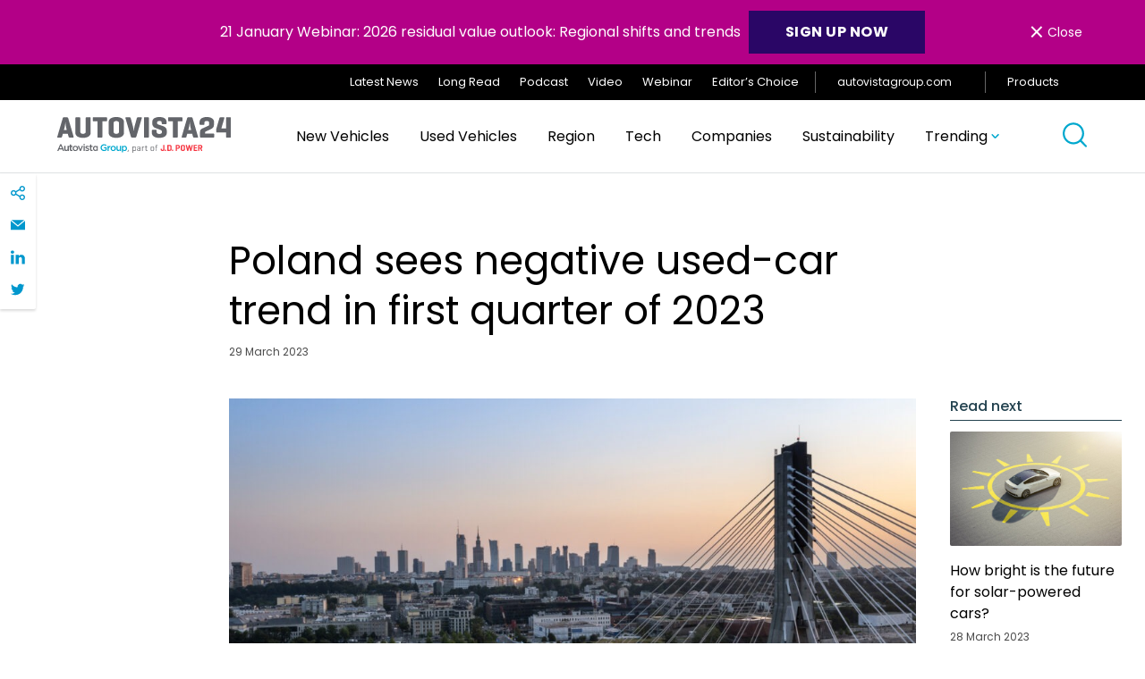

--- FILE ---
content_type: text/html; charset=UTF-8
request_url: https://autovista24.autovistagroup.com/news/poland-used-cars-analysis/
body_size: 34480
content:
<!DOCTYPE html>
<html lang="en-GB">

<head>
	<meta charset="UTF-8">
	<meta name="viewport" content="width=device-width, initial-scale=1">
	<meta name="format-detection" content="telephone=no">
	<link rel="profile" href="//gmpg.org/xfn/11">
	<link rel="pingback" href="https://autovista24.autovistagroup.com/xmlrpc.php">

			<link rel="apple-touch-icon" href="https://autovista24.autovistagroup.com/wp-content/uploads/sites/5/2021/05/Favicon_260x260-1-150x150-1.png">
				<link rel="icon" type="image/png" sizes="32x32" href="https://autovista24.autovistagroup.com/wp-content/uploads/sites/5/2021/05/favicon-32x32-1.png">
				<link rel="icon" type="image/png" sizes="16x16" href="https://autovista24.autovistagroup.com/wp-content/uploads/sites/5/2021/05/favicon-16x16-1.png">
				<meta name="msapplication-TileColor" content="#253746">
		<meta name="theme-color" content="#253746">
	
	<meta name='robots' content='index, follow, max-image-preview:large, max-snippet:-1, max-video-preview:-1' />

	<!-- This site is optimized with the Yoast SEO plugin v26.5 - https://yoast.com/wordpress/plugins/seo/ -->
	<title>Poland sees negative used-car trend in first quarter of 2023</title>
	<meta name="description" content="Marcin Kardas, head of valuations at Autovista Poland (part of Autovista Group) analyses the negative used-car trend in first quarter of 2023" />
	<link rel="canonical" href="https://autovista24.autovistagroup.com/news/poland-used-cars-analysis/" />
	<meta property="og:locale" content="en_GB" />
	<meta property="og:type" content="article" />
	<meta property="og:title" content="Poland sees negative used-car trend in first quarter of 2023" />
	<meta property="og:description" content="Marcin Kardas, head of valuations at Autovista Poland (part of Autovista Group) analyses the negative used-car trend in first quarter of 2023" />
	<meta property="og:url" content="https://autovista24.autovistagroup.com/news/poland-used-cars-analysis/" />
	<meta property="og:site_name" content="Autovista24" />
	<meta property="article:published_time" content="2023-03-29T13:06:43+00:00" />
	<meta property="article:modified_time" content="2024-08-16T16:31:59+00:00" />
	<meta property="og:image" content="https://autovista24.autovistagroup.com/wp-content/uploads/sites/5/2023/03/GettyImages-1327704388-e1680095184986.jpg" />
	<meta property="og:image:width" content="1000" />
	<meta property="og:image:height" content="666" />
	<meta property="og:image:type" content="image/jpeg" />
	<meta name="author" content="jamesroberts" />
	<meta name="twitter:card" content="summary_large_image" />
	<meta name="twitter:label1" content="Written by" />
	<meta name="twitter:data1" content="jamesroberts" />
	<meta name="twitter:label2" content="Estimated reading time" />
	<meta name="twitter:data2" content="5 minutes" />
	<script type="application/ld+json" class="yoast-schema-graph">{"@context":"https://schema.org","@graph":[{"@type":"WebPage","@id":"https://autovista24.autovistagroup.com/news/poland-used-cars-analysis/","url":"https://autovista24.autovistagroup.com/news/poland-used-cars-analysis/","name":"Poland sees negative used-car trend in first quarter of 2023","isPartOf":{"@id":"https://autovista24.autovistagroup.com/#website"},"primaryImageOfPage":{"@id":"https://autovista24.autovistagroup.com/news/poland-used-cars-analysis/#primaryimage"},"image":{"@id":"https://autovista24.autovistagroup.com/news/poland-used-cars-analysis/#primaryimage"},"thumbnailUrl":"https://autovista24.autovistagroup.com/wp-content/uploads/sites/5/2023/03/GettyImages-1327704388-e1680095184986.jpg","datePublished":"2023-03-29T13:06:43+00:00","dateModified":"2024-08-16T16:31:59+00:00","author":{"@id":"https://autovista24.autovistagroup.com/#/schema/person/4f1341d9d095572a096128dc8cf07dee"},"description":"Marcin Kardas, head of valuations at Autovista Poland (part of Autovista Group) analyses the negative used-car trend in first quarter of 2023","breadcrumb":{"@id":"https://autovista24.autovistagroup.com/news/poland-used-cars-analysis/#breadcrumb"},"inLanguage":"en-GB","potentialAction":[{"@type":"ReadAction","target":["https://autovista24.autovistagroup.com/news/poland-used-cars-analysis/"]}]},{"@type":"ImageObject","inLanguage":"en-GB","@id":"https://autovista24.autovistagroup.com/news/poland-used-cars-analysis/#primaryimage","url":"https://autovista24.autovistagroup.com/wp-content/uploads/sites/5/2023/03/GettyImages-1327704388-e1680095184986.jpg","contentUrl":"https://autovista24.autovistagroup.com/wp-content/uploads/sites/5/2023/03/GettyImages-1327704388-e1680095184986.jpg","width":1000,"height":666,"caption":"sales"},{"@type":"BreadcrumbList","@id":"https://autovista24.autovistagroup.com/news/poland-used-cars-analysis/#breadcrumb","itemListElement":[{"@type":"ListItem","position":1,"name":"Home","item":"https://autovista24.autovistagroup.com/"},{"@type":"ListItem","position":2,"name":"Latest News","item":"https://autovista24.autovistagroup.com/latest/"},{"@type":"ListItem","position":3,"name":"Poland sees negative used-car trend in first quarter of 2023"}]},{"@type":"WebSite","@id":"https://autovista24.autovistagroup.com/#website","url":"https://autovista24.autovistagroup.com/","name":"Autovista24","description":"","potentialAction":[{"@type":"SearchAction","target":{"@type":"EntryPoint","urlTemplate":"https://autovista24.autovistagroup.com/?s={search_term_string}"},"query-input":{"@type":"PropertyValueSpecification","valueRequired":true,"valueName":"search_term_string"}}],"inLanguage":"en-GB"},{"@type":"Person","@id":"https://autovista24.autovistagroup.com/#/schema/person/4f1341d9d095572a096128dc8cf07dee","name":"jamesroberts","image":{"@type":"ImageObject","inLanguage":"en-GB","@id":"https://autovista24.autovistagroup.com/#/schema/person/image/","url":"https://secure.gravatar.com/avatar/69dcc8dcd387160e059da4d5ddcab1676174fec797c929af2634a6eacbc9188b?s=96&d=mm&r=g","contentUrl":"https://secure.gravatar.com/avatar/69dcc8dcd387160e059da4d5ddcab1676174fec797c929af2634a6eacbc9188b?s=96&d=mm&r=g","caption":"jamesroberts"},"sameAs":["alvaro.martin@autovistagroup.com"]}]}</script>
	<!-- / Yoast SEO plugin. -->


<link rel='dns-prefetch' href='//cc.cdn.civiccomputing.com' />
<link rel="alternate" type="application/rss+xml" title="Autovista24 &raquo; Feed" href="https://autovista24.autovistagroup.com/feed/" />
<link rel="alternate" type="application/rss+xml" title="Autovista24 &raquo; Comments Feed" href="https://autovista24.autovistagroup.com/comments/feed/" />
<link rel="alternate" type="application/rss+xml" title="Autovista24 &raquo; Poland sees negative used-car trend in first quarter of 2023 Comments Feed" href="https://autovista24.autovistagroup.com/news/poland-used-cars-analysis/feed/" />
<link rel="alternate" title="oEmbed (JSON)" type="application/json+oembed" href="https://autovista24.autovistagroup.com/wp-json/oembed/1.0/embed?url=https%3A%2F%2Fautovista24.autovistagroup.com%2Fnews%2Fpoland-used-cars-analysis%2F" />
<link rel="alternate" title="oEmbed (XML)" type="text/xml+oembed" href="https://autovista24.autovistagroup.com/wp-json/oembed/1.0/embed?url=https%3A%2F%2Fautovista24.autovistagroup.com%2Fnews%2Fpoland-used-cars-analysis%2F&#038;format=xml" />
		<!-- This site uses the Google Analytics by MonsterInsights plugin v9.10.1 - Using Analytics tracking - https://www.monsterinsights.com/ -->
		<!-- Note: MonsterInsights is not currently configured on this site. The site owner needs to authenticate with Google Analytics in the MonsterInsights settings panel. -->
					<!-- No tracking code set -->
				<!-- / Google Analytics by MonsterInsights -->
		<style id='wp-img-auto-sizes-contain-inline-css' type='text/css'>
img:is([sizes=auto i],[sizes^="auto," i]){contain-intrinsic-size:3000px 1500px}
/*# sourceURL=wp-img-auto-sizes-contain-inline-css */
</style>
<link rel='stylesheet' id='luna-style-css' href='https://autovista24.autovistagroup.com/wp-content/themes/autovista-db/style.css?ver=1765452887' type='text/css' media='all' />
<style id='wp-block-library-inline-css' type='text/css'>
:root{--wp-block-synced-color:#7a00df;--wp-block-synced-color--rgb:122,0,223;--wp-bound-block-color:var(--wp-block-synced-color);--wp-editor-canvas-background:#ddd;--wp-admin-theme-color:#007cba;--wp-admin-theme-color--rgb:0,124,186;--wp-admin-theme-color-darker-10:#006ba1;--wp-admin-theme-color-darker-10--rgb:0,107,160.5;--wp-admin-theme-color-darker-20:#005a87;--wp-admin-theme-color-darker-20--rgb:0,90,135;--wp-admin-border-width-focus:2px}@media (min-resolution:192dpi){:root{--wp-admin-border-width-focus:1.5px}}.wp-element-button{cursor:pointer}:root .has-very-light-gray-background-color{background-color:#eee}:root .has-very-dark-gray-background-color{background-color:#313131}:root .has-very-light-gray-color{color:#eee}:root .has-very-dark-gray-color{color:#313131}:root .has-vivid-green-cyan-to-vivid-cyan-blue-gradient-background{background:linear-gradient(135deg,#00d084,#0693e3)}:root .has-purple-crush-gradient-background{background:linear-gradient(135deg,#34e2e4,#4721fb 50%,#ab1dfe)}:root .has-hazy-dawn-gradient-background{background:linear-gradient(135deg,#faaca8,#dad0ec)}:root .has-subdued-olive-gradient-background{background:linear-gradient(135deg,#fafae1,#67a671)}:root .has-atomic-cream-gradient-background{background:linear-gradient(135deg,#fdd79a,#004a59)}:root .has-nightshade-gradient-background{background:linear-gradient(135deg,#330968,#31cdcf)}:root .has-midnight-gradient-background{background:linear-gradient(135deg,#020381,#2874fc)}:root{--wp--preset--font-size--normal:16px;--wp--preset--font-size--huge:42px}.has-regular-font-size{font-size:1em}.has-larger-font-size{font-size:2.625em}.has-normal-font-size{font-size:var(--wp--preset--font-size--normal)}.has-huge-font-size{font-size:var(--wp--preset--font-size--huge)}.has-text-align-center{text-align:center}.has-text-align-left{text-align:left}.has-text-align-right{text-align:right}.has-fit-text{white-space:nowrap!important}#end-resizable-editor-section{display:none}.aligncenter{clear:both}.items-justified-left{justify-content:flex-start}.items-justified-center{justify-content:center}.items-justified-right{justify-content:flex-end}.items-justified-space-between{justify-content:space-between}.screen-reader-text{border:0;clip-path:inset(50%);height:1px;margin:-1px;overflow:hidden;padding:0;position:absolute;width:1px;word-wrap:normal!important}.screen-reader-text:focus{background-color:#ddd;clip-path:none;color:#444;display:block;font-size:1em;height:auto;left:5px;line-height:normal;padding:15px 23px 14px;text-decoration:none;top:5px;width:auto;z-index:100000}html :where(.has-border-color){border-style:solid}html :where([style*=border-top-color]){border-top-style:solid}html :where([style*=border-right-color]){border-right-style:solid}html :where([style*=border-bottom-color]){border-bottom-style:solid}html :where([style*=border-left-color]){border-left-style:solid}html :where([style*=border-width]){border-style:solid}html :where([style*=border-top-width]){border-top-style:solid}html :where([style*=border-right-width]){border-right-style:solid}html :where([style*=border-bottom-width]){border-bottom-style:solid}html :where([style*=border-left-width]){border-left-style:solid}html :where(img[class*=wp-image-]){height:auto;max-width:100%}:where(figure){margin:0 0 1em}html :where(.is-position-sticky){--wp-admin--admin-bar--position-offset:var(--wp-admin--admin-bar--height,0px)}@media screen and (max-width:600px){html :where(.is-position-sticky){--wp-admin--admin-bar--position-offset:0px}}

/*# sourceURL=wp-block-library-inline-css */
</style><style id='wp-block-heading-inline-css' type='text/css'>
h1:where(.wp-block-heading).has-background,h2:where(.wp-block-heading).has-background,h3:where(.wp-block-heading).has-background,h4:where(.wp-block-heading).has-background,h5:where(.wp-block-heading).has-background,h6:where(.wp-block-heading).has-background{padding:1.25em 2.375em}h1.has-text-align-left[style*=writing-mode]:where([style*=vertical-lr]),h1.has-text-align-right[style*=writing-mode]:where([style*=vertical-rl]),h2.has-text-align-left[style*=writing-mode]:where([style*=vertical-lr]),h2.has-text-align-right[style*=writing-mode]:where([style*=vertical-rl]),h3.has-text-align-left[style*=writing-mode]:where([style*=vertical-lr]),h3.has-text-align-right[style*=writing-mode]:where([style*=vertical-rl]),h4.has-text-align-left[style*=writing-mode]:where([style*=vertical-lr]),h4.has-text-align-right[style*=writing-mode]:where([style*=vertical-rl]),h5.has-text-align-left[style*=writing-mode]:where([style*=vertical-lr]),h5.has-text-align-right[style*=writing-mode]:where([style*=vertical-rl]),h6.has-text-align-left[style*=writing-mode]:where([style*=vertical-lr]),h6.has-text-align-right[style*=writing-mode]:where([style*=vertical-rl]){rotate:180deg}
/*# sourceURL=https://autovista24.autovistagroup.com/wp-includes/blocks/heading/style.min.css */
</style>
<style id='wp-block-image-inline-css' type='text/css'>
.wp-block-image>a,.wp-block-image>figure>a{display:inline-block}.wp-block-image img{box-sizing:border-box;height:auto;max-width:100%;vertical-align:bottom}@media not (prefers-reduced-motion){.wp-block-image img.hide{visibility:hidden}.wp-block-image img.show{animation:show-content-image .4s}}.wp-block-image[style*=border-radius] img,.wp-block-image[style*=border-radius]>a{border-radius:inherit}.wp-block-image.has-custom-border img{box-sizing:border-box}.wp-block-image.aligncenter{text-align:center}.wp-block-image.alignfull>a,.wp-block-image.alignwide>a{width:100%}.wp-block-image.alignfull img,.wp-block-image.alignwide img{height:auto;width:100%}.wp-block-image .aligncenter,.wp-block-image .alignleft,.wp-block-image .alignright,.wp-block-image.aligncenter,.wp-block-image.alignleft,.wp-block-image.alignright{display:table}.wp-block-image .aligncenter>figcaption,.wp-block-image .alignleft>figcaption,.wp-block-image .alignright>figcaption,.wp-block-image.aligncenter>figcaption,.wp-block-image.alignleft>figcaption,.wp-block-image.alignright>figcaption{caption-side:bottom;display:table-caption}.wp-block-image .alignleft{float:left;margin:.5em 1em .5em 0}.wp-block-image .alignright{float:right;margin:.5em 0 .5em 1em}.wp-block-image .aligncenter{margin-left:auto;margin-right:auto}.wp-block-image :where(figcaption){margin-bottom:1em;margin-top:.5em}.wp-block-image.is-style-circle-mask img{border-radius:9999px}@supports ((-webkit-mask-image:none) or (mask-image:none)) or (-webkit-mask-image:none){.wp-block-image.is-style-circle-mask img{border-radius:0;-webkit-mask-image:url('data:image/svg+xml;utf8,<svg viewBox="0 0 100 100" xmlns="http://www.w3.org/2000/svg"><circle cx="50" cy="50" r="50"/></svg>');mask-image:url('data:image/svg+xml;utf8,<svg viewBox="0 0 100 100" xmlns="http://www.w3.org/2000/svg"><circle cx="50" cy="50" r="50"/></svg>');mask-mode:alpha;-webkit-mask-position:center;mask-position:center;-webkit-mask-repeat:no-repeat;mask-repeat:no-repeat;-webkit-mask-size:contain;mask-size:contain}}:root :where(.wp-block-image.is-style-rounded img,.wp-block-image .is-style-rounded img){border-radius:9999px}.wp-block-image figure{margin:0}.wp-lightbox-container{display:flex;flex-direction:column;position:relative}.wp-lightbox-container img{cursor:zoom-in}.wp-lightbox-container img:hover+button{opacity:1}.wp-lightbox-container button{align-items:center;backdrop-filter:blur(16px) saturate(180%);background-color:#5a5a5a40;border:none;border-radius:4px;cursor:zoom-in;display:flex;height:20px;justify-content:center;opacity:0;padding:0;position:absolute;right:16px;text-align:center;top:16px;width:20px;z-index:100}@media not (prefers-reduced-motion){.wp-lightbox-container button{transition:opacity .2s ease}}.wp-lightbox-container button:focus-visible{outline:3px auto #5a5a5a40;outline:3px auto -webkit-focus-ring-color;outline-offset:3px}.wp-lightbox-container button:hover{cursor:pointer;opacity:1}.wp-lightbox-container button:focus{opacity:1}.wp-lightbox-container button:focus,.wp-lightbox-container button:hover,.wp-lightbox-container button:not(:hover):not(:active):not(.has-background){background-color:#5a5a5a40;border:none}.wp-lightbox-overlay{box-sizing:border-box;cursor:zoom-out;height:100vh;left:0;overflow:hidden;position:fixed;top:0;visibility:hidden;width:100%;z-index:100000}.wp-lightbox-overlay .close-button{align-items:center;cursor:pointer;display:flex;justify-content:center;min-height:40px;min-width:40px;padding:0;position:absolute;right:calc(env(safe-area-inset-right) + 16px);top:calc(env(safe-area-inset-top) + 16px);z-index:5000000}.wp-lightbox-overlay .close-button:focus,.wp-lightbox-overlay .close-button:hover,.wp-lightbox-overlay .close-button:not(:hover):not(:active):not(.has-background){background:none;border:none}.wp-lightbox-overlay .lightbox-image-container{height:var(--wp--lightbox-container-height);left:50%;overflow:hidden;position:absolute;top:50%;transform:translate(-50%,-50%);transform-origin:top left;width:var(--wp--lightbox-container-width);z-index:9999999999}.wp-lightbox-overlay .wp-block-image{align-items:center;box-sizing:border-box;display:flex;height:100%;justify-content:center;margin:0;position:relative;transform-origin:0 0;width:100%;z-index:3000000}.wp-lightbox-overlay .wp-block-image img{height:var(--wp--lightbox-image-height);min-height:var(--wp--lightbox-image-height);min-width:var(--wp--lightbox-image-width);width:var(--wp--lightbox-image-width)}.wp-lightbox-overlay .wp-block-image figcaption{display:none}.wp-lightbox-overlay button{background:none;border:none}.wp-lightbox-overlay .scrim{background-color:#fff;height:100%;opacity:.9;position:absolute;width:100%;z-index:2000000}.wp-lightbox-overlay.active{visibility:visible}@media not (prefers-reduced-motion){.wp-lightbox-overlay.active{animation:turn-on-visibility .25s both}.wp-lightbox-overlay.active img{animation:turn-on-visibility .35s both}.wp-lightbox-overlay.show-closing-animation:not(.active){animation:turn-off-visibility .35s both}.wp-lightbox-overlay.show-closing-animation:not(.active) img{animation:turn-off-visibility .25s both}.wp-lightbox-overlay.zoom.active{animation:none;opacity:1;visibility:visible}.wp-lightbox-overlay.zoom.active .lightbox-image-container{animation:lightbox-zoom-in .4s}.wp-lightbox-overlay.zoom.active .lightbox-image-container img{animation:none}.wp-lightbox-overlay.zoom.active .scrim{animation:turn-on-visibility .4s forwards}.wp-lightbox-overlay.zoom.show-closing-animation:not(.active){animation:none}.wp-lightbox-overlay.zoom.show-closing-animation:not(.active) .lightbox-image-container{animation:lightbox-zoom-out .4s}.wp-lightbox-overlay.zoom.show-closing-animation:not(.active) .lightbox-image-container img{animation:none}.wp-lightbox-overlay.zoom.show-closing-animation:not(.active) .scrim{animation:turn-off-visibility .4s forwards}}@keyframes show-content-image{0%{visibility:hidden}99%{visibility:hidden}to{visibility:visible}}@keyframes turn-on-visibility{0%{opacity:0}to{opacity:1}}@keyframes turn-off-visibility{0%{opacity:1;visibility:visible}99%{opacity:0;visibility:visible}to{opacity:0;visibility:hidden}}@keyframes lightbox-zoom-in{0%{transform:translate(calc((-100vw + var(--wp--lightbox-scrollbar-width))/2 + var(--wp--lightbox-initial-left-position)),calc(-50vh + var(--wp--lightbox-initial-top-position))) scale(var(--wp--lightbox-scale))}to{transform:translate(-50%,-50%) scale(1)}}@keyframes lightbox-zoom-out{0%{transform:translate(-50%,-50%) scale(1);visibility:visible}99%{visibility:visible}to{transform:translate(calc((-100vw + var(--wp--lightbox-scrollbar-width))/2 + var(--wp--lightbox-initial-left-position)),calc(-50vh + var(--wp--lightbox-initial-top-position))) scale(var(--wp--lightbox-scale));visibility:hidden}}
/*# sourceURL=https://autovista24.autovistagroup.com/wp-includes/blocks/image/style.min.css */
</style>
<style id='wp-block-paragraph-inline-css' type='text/css'>
.is-small-text{font-size:.875em}.is-regular-text{font-size:1em}.is-large-text{font-size:2.25em}.is-larger-text{font-size:3em}.has-drop-cap:not(:focus):first-letter{float:left;font-size:8.4em;font-style:normal;font-weight:100;line-height:.68;margin:.05em .1em 0 0;text-transform:uppercase}body.rtl .has-drop-cap:not(:focus):first-letter{float:none;margin-left:.1em}p.has-drop-cap.has-background{overflow:hidden}:root :where(p.has-background){padding:1.25em 2.375em}:where(p.has-text-color:not(.has-link-color)) a{color:inherit}p.has-text-align-left[style*="writing-mode:vertical-lr"],p.has-text-align-right[style*="writing-mode:vertical-rl"]{rotate:180deg}
/*# sourceURL=https://autovista24.autovistagroup.com/wp-includes/blocks/paragraph/style.min.css */
</style>
<style id='global-styles-inline-css' type='text/css'>
:root{--wp--preset--aspect-ratio--square: 1;--wp--preset--aspect-ratio--4-3: 4/3;--wp--preset--aspect-ratio--3-4: 3/4;--wp--preset--aspect-ratio--3-2: 3/2;--wp--preset--aspect-ratio--2-3: 2/3;--wp--preset--aspect-ratio--16-9: 16/9;--wp--preset--aspect-ratio--9-16: 9/16;--wp--preset--color--black: #000000;--wp--preset--color--cyan-bluish-gray: #abb8c3;--wp--preset--color--white: #FFFFFF;--wp--preset--color--pale-pink: #f78da7;--wp--preset--color--vivid-red: #cf2e2e;--wp--preset--color--luminous-vivid-orange: #ff6900;--wp--preset--color--luminous-vivid-amber: #fcb900;--wp--preset--color--light-green-cyan: #7bdcb5;--wp--preset--color--vivid-green-cyan: #00d084;--wp--preset--color--pale-cyan-blue: #8ed1fc;--wp--preset--color--vivid-cyan-blue: #0693e3;--wp--preset--color--vivid-purple: #9b51e0;--wp--preset--color--purple: #2A0666;--wp--preset--gradient--vivid-cyan-blue-to-vivid-purple: linear-gradient(135deg,rgb(6,147,227) 0%,rgb(155,81,224) 100%);--wp--preset--gradient--light-green-cyan-to-vivid-green-cyan: linear-gradient(135deg,rgb(122,220,180) 0%,rgb(0,208,130) 100%);--wp--preset--gradient--luminous-vivid-amber-to-luminous-vivid-orange: linear-gradient(135deg,rgb(252,185,0) 0%,rgb(255,105,0) 100%);--wp--preset--gradient--luminous-vivid-orange-to-vivid-red: linear-gradient(135deg,rgb(255,105,0) 0%,rgb(207,46,46) 100%);--wp--preset--gradient--very-light-gray-to-cyan-bluish-gray: linear-gradient(135deg,rgb(238,238,238) 0%,rgb(169,184,195) 100%);--wp--preset--gradient--cool-to-warm-spectrum: linear-gradient(135deg,rgb(74,234,220) 0%,rgb(151,120,209) 20%,rgb(207,42,186) 40%,rgb(238,44,130) 60%,rgb(251,105,98) 80%,rgb(254,248,76) 100%);--wp--preset--gradient--blush-light-purple: linear-gradient(135deg,rgb(255,206,236) 0%,rgb(152,150,240) 100%);--wp--preset--gradient--blush-bordeaux: linear-gradient(135deg,rgb(254,205,165) 0%,rgb(254,45,45) 50%,rgb(107,0,62) 100%);--wp--preset--gradient--luminous-dusk: linear-gradient(135deg,rgb(255,203,112) 0%,rgb(199,81,192) 50%,rgb(65,88,208) 100%);--wp--preset--gradient--pale-ocean: linear-gradient(135deg,rgb(255,245,203) 0%,rgb(182,227,212) 50%,rgb(51,167,181) 100%);--wp--preset--gradient--electric-grass: linear-gradient(135deg,rgb(202,248,128) 0%,rgb(113,206,126) 100%);--wp--preset--gradient--midnight: linear-gradient(135deg,rgb(2,3,129) 0%,rgb(40,116,252) 100%);--wp--preset--gradient--gradient-1: linear-gradient(135deg, #00FFFF 0%, #FF1493 100%);--wp--preset--font-size--small: 14px;--wp--preset--font-size--medium: 20px;--wp--preset--font-size--large: 32px;--wp--preset--font-size--x-large: 42px;--wp--preset--font-size--regular: 16px;--wp--preset--spacing--20: 0.44rem;--wp--preset--spacing--30: 0.67rem;--wp--preset--spacing--40: 1rem;--wp--preset--spacing--50: 1.5rem;--wp--preset--spacing--60: 2.25rem;--wp--preset--spacing--70: 3.38rem;--wp--preset--spacing--80: 5.06rem;--wp--preset--shadow--natural: 6px 6px 9px rgba(0, 0, 0, 0.2);--wp--preset--shadow--deep: 12px 12px 50px rgba(0, 0, 0, 0.4);--wp--preset--shadow--sharp: 6px 6px 0px rgba(0, 0, 0, 0.2);--wp--preset--shadow--outlined: 6px 6px 0px -3px rgb(255, 255, 255), 6px 6px rgb(0, 0, 0);--wp--preset--shadow--crisp: 6px 6px 0px rgb(0, 0, 0);}:where(.is-layout-flex){gap: 0.5em;}:where(.is-layout-grid){gap: 0.5em;}body .is-layout-flex{display: flex;}.is-layout-flex{flex-wrap: wrap;align-items: center;}.is-layout-flex > :is(*, div){margin: 0;}body .is-layout-grid{display: grid;}.is-layout-grid > :is(*, div){margin: 0;}:where(.wp-block-columns.is-layout-flex){gap: 2em;}:where(.wp-block-columns.is-layout-grid){gap: 2em;}:where(.wp-block-post-template.is-layout-flex){gap: 1.25em;}:where(.wp-block-post-template.is-layout-grid){gap: 1.25em;}.has-black-color{color: var(--wp--preset--color--black) !important;}.has-cyan-bluish-gray-color{color: var(--wp--preset--color--cyan-bluish-gray) !important;}.has-white-color{color: var(--wp--preset--color--white) !important;}.has-pale-pink-color{color: var(--wp--preset--color--pale-pink) !important;}.has-vivid-red-color{color: var(--wp--preset--color--vivid-red) !important;}.has-luminous-vivid-orange-color{color: var(--wp--preset--color--luminous-vivid-orange) !important;}.has-luminous-vivid-amber-color{color: var(--wp--preset--color--luminous-vivid-amber) !important;}.has-light-green-cyan-color{color: var(--wp--preset--color--light-green-cyan) !important;}.has-vivid-green-cyan-color{color: var(--wp--preset--color--vivid-green-cyan) !important;}.has-pale-cyan-blue-color{color: var(--wp--preset--color--pale-cyan-blue) !important;}.has-vivid-cyan-blue-color{color: var(--wp--preset--color--vivid-cyan-blue) !important;}.has-vivid-purple-color{color: var(--wp--preset--color--vivid-purple) !important;}.has-black-background-color{background-color: var(--wp--preset--color--black) !important;}.has-cyan-bluish-gray-background-color{background-color: var(--wp--preset--color--cyan-bluish-gray) !important;}.has-white-background-color{background-color: var(--wp--preset--color--white) !important;}.has-pale-pink-background-color{background-color: var(--wp--preset--color--pale-pink) !important;}.has-vivid-red-background-color{background-color: var(--wp--preset--color--vivid-red) !important;}.has-luminous-vivid-orange-background-color{background-color: var(--wp--preset--color--luminous-vivid-orange) !important;}.has-luminous-vivid-amber-background-color{background-color: var(--wp--preset--color--luminous-vivid-amber) !important;}.has-light-green-cyan-background-color{background-color: var(--wp--preset--color--light-green-cyan) !important;}.has-vivid-green-cyan-background-color{background-color: var(--wp--preset--color--vivid-green-cyan) !important;}.has-pale-cyan-blue-background-color{background-color: var(--wp--preset--color--pale-cyan-blue) !important;}.has-vivid-cyan-blue-background-color{background-color: var(--wp--preset--color--vivid-cyan-blue) !important;}.has-vivid-purple-background-color{background-color: var(--wp--preset--color--vivid-purple) !important;}.has-black-border-color{border-color: var(--wp--preset--color--black) !important;}.has-cyan-bluish-gray-border-color{border-color: var(--wp--preset--color--cyan-bluish-gray) !important;}.has-white-border-color{border-color: var(--wp--preset--color--white) !important;}.has-pale-pink-border-color{border-color: var(--wp--preset--color--pale-pink) !important;}.has-vivid-red-border-color{border-color: var(--wp--preset--color--vivid-red) !important;}.has-luminous-vivid-orange-border-color{border-color: var(--wp--preset--color--luminous-vivid-orange) !important;}.has-luminous-vivid-amber-border-color{border-color: var(--wp--preset--color--luminous-vivid-amber) !important;}.has-light-green-cyan-border-color{border-color: var(--wp--preset--color--light-green-cyan) !important;}.has-vivid-green-cyan-border-color{border-color: var(--wp--preset--color--vivid-green-cyan) !important;}.has-pale-cyan-blue-border-color{border-color: var(--wp--preset--color--pale-cyan-blue) !important;}.has-vivid-cyan-blue-border-color{border-color: var(--wp--preset--color--vivid-cyan-blue) !important;}.has-vivid-purple-border-color{border-color: var(--wp--preset--color--vivid-purple) !important;}.has-vivid-cyan-blue-to-vivid-purple-gradient-background{background: var(--wp--preset--gradient--vivid-cyan-blue-to-vivid-purple) !important;}.has-light-green-cyan-to-vivid-green-cyan-gradient-background{background: var(--wp--preset--gradient--light-green-cyan-to-vivid-green-cyan) !important;}.has-luminous-vivid-amber-to-luminous-vivid-orange-gradient-background{background: var(--wp--preset--gradient--luminous-vivid-amber-to-luminous-vivid-orange) !important;}.has-luminous-vivid-orange-to-vivid-red-gradient-background{background: var(--wp--preset--gradient--luminous-vivid-orange-to-vivid-red) !important;}.has-very-light-gray-to-cyan-bluish-gray-gradient-background{background: var(--wp--preset--gradient--very-light-gray-to-cyan-bluish-gray) !important;}.has-cool-to-warm-spectrum-gradient-background{background: var(--wp--preset--gradient--cool-to-warm-spectrum) !important;}.has-blush-light-purple-gradient-background{background: var(--wp--preset--gradient--blush-light-purple) !important;}.has-blush-bordeaux-gradient-background{background: var(--wp--preset--gradient--blush-bordeaux) !important;}.has-luminous-dusk-gradient-background{background: var(--wp--preset--gradient--luminous-dusk) !important;}.has-pale-ocean-gradient-background{background: var(--wp--preset--gradient--pale-ocean) !important;}.has-electric-grass-gradient-background{background: var(--wp--preset--gradient--electric-grass) !important;}.has-midnight-gradient-background{background: var(--wp--preset--gradient--midnight) !important;}.has-small-font-size{font-size: var(--wp--preset--font-size--small) !important;}.has-medium-font-size{font-size: var(--wp--preset--font-size--medium) !important;}.has-large-font-size{font-size: var(--wp--preset--font-size--large) !important;}.has-x-large-font-size{font-size: var(--wp--preset--font-size--x-large) !important;}
/*# sourceURL=global-styles-inline-css */
</style>

<style id='classic-theme-styles-inline-css' type='text/css'>
/*! This file is auto-generated */
.wp-block-button__link{color:#fff;background-color:#32373c;border-radius:9999px;box-shadow:none;text-decoration:none;padding:calc(.667em + 2px) calc(1.333em + 2px);font-size:1.125em}.wp-block-file__button{background:#32373c;color:#fff;text-decoration:none}
/*# sourceURL=/wp-includes/css/classic-themes.min.css */
</style>
<script type="text/javascript" defer src="https://autovista24.autovistagroup.com/wp-content/plugins/svg-support/vendor/DOMPurify/DOMPurify.min.js?ver=2.5.8" id="bodhi-dompurify-library-js"></script>
<script type="text/javascript" src="https://autovista24.autovistagroup.com/wp-includes/js/jquery/jquery.min.js?ver=3.7.1" id="jquery-core-js"></script>
<script type="text/javascript" src="https://autovista24.autovistagroup.com/wp-includes/js/jquery/jquery-migrate.min.js?ver=3.4.1" id="jquery-migrate-js"></script>
<script type="text/javascript" id="bodhi_svg_inline-js-extra">
/* <![CDATA[ */
var svgSettings = {"skipNested":""};
//# sourceURL=bodhi_svg_inline-js-extra
/* ]]> */
</script>
<script type="text/javascript" defer src="https://autovista24.autovistagroup.com/wp-content/plugins/svg-support/js/min/svgs-inline-min.js" id="bodhi_svg_inline-js"></script>
<script type="text/javascript" id="bodhi_svg_inline-js-after">
/* <![CDATA[ */
cssTarget={"Bodhi":"img.style-svg","ForceInlineSVG":"style-svg"};ForceInlineSVGActive="false";frontSanitizationEnabled="on";
//# sourceURL=bodhi_svg_inline-js-after
/* ]]> */
</script>
<link rel="https://api.w.org/" href="https://autovista24.autovistagroup.com/wp-json/" /><link rel="alternate" title="JSON" type="application/json" href="https://autovista24.autovistagroup.com/wp-json/wp/v2/posts/42769" /><link rel="EditURI" type="application/rsd+xml" title="RSD" href="https://autovista24.autovistagroup.com/xmlrpc.php?rsd" />
<meta name="generator" content="WordPress 6.9" />
<link rel='shortlink' href='https://autovista24.autovistagroup.com/?p=42769' />
<!-- Stream WordPress user activity plugin v4.1.1 -->
<!-- Custom Header Code --><!-- Latest Stable Version -->
<script src="https://cc.cdn.civiccomputing.com/9/cookieControl-9.x.min.js" type="text/javascript"></script>

<script async src="https://www.googletagmanager.com/gtag/js?id=UA-35616874-27"></script><!-- End Custom Header Code --><link rel="icon" href="https://autovista24.autovistagroup.com/wp-content/uploads/sites/5/2021/05/favicon-16x16-1.png" sizes="32x32" />
<link rel="icon" href="https://autovista24.autovistagroup.com/wp-content/uploads/sites/5/2021/05/favicon-16x16-1.png" sizes="192x192" />
<link rel="apple-touch-icon" href="https://autovista24.autovistagroup.com/wp-content/uploads/sites/5/2021/05/favicon-16x16-1.png" />
<meta name="msapplication-TileImage" content="https://autovista24.autovistagroup.com/wp-content/uploads/sites/5/2021/05/favicon-16x16-1.png" />
</head>

<body id="body" class="wp-singular post-template-default single single-post postid-42769 single-format-standard wp-theme-autovista-db" data-instant-intensity="viewport">

	<a href="#main" class="skip-link">Skip to content</a>

	<header class="header" role="banner" id="header">
			<div class="gm01" id="cookie-law" style="display: none;">
		<div class="container">
			<p class="gm01__text">21 January Webinar: 2026 residual value outlook: Regional shifts and trends <a class="button button--blue" style="min-width: 140px;font-size: 1rem;color: #ffffff;text-decoration: none;margin-left: 5px;padding: 0.78em!important 2em!important 0.64em!important 2em!important" href="https://register.gotowebinar.com/#register/3091316975492176218?source=Country+Website+Banners+AV24"><strong>SIGN UP now</strong></a></p>
			<button class="gm01__close flex align-items--center font-size--sm" id="cookie-button"><span>&times;</span> Close</button>
		</div>
	</div>
		
<div class="gm02">
	<div class="container flex justify-content--flex-end align-items--center">
		<ul id="menu-top-navigation" class="gm02__menu"><li id="menu-item-10090" class="menu-item menu-item-type-post_type menu-item-object-page current_page_parent menu-item-10090"><a href="https://autovista24.autovistagroup.com/latest/">Latest News</a></li>
<li id="menu-item-10075" class="menu-item menu-item-type-taxonomy menu-item-object-article-type current-post-ancestor current-menu-parent current-post-parent menu-item-10075"><a href="https://autovista24.autovistagroup.com/article-type/long-read/">Long Read</a></li>
<li id="menu-item-10076" class="menu-item menu-item-type-taxonomy menu-item-object-article-type menu-item-10076"><a href="https://autovista24.autovistagroup.com/article-type/podcast/">Podcast</a></li>
<li id="menu-item-10077" class="menu-item menu-item-type-taxonomy menu-item-object-article-type menu-item-10077"><a href="https://autovista24.autovistagroup.com/article-type/video/">Video</a></li>
<li id="menu-item-10085" class="menu-item menu-item-type-taxonomy menu-item-object-article-type menu-item-10085"><a href="https://autovista24.autovistagroup.com/article-type/webinar/">Webinar</a></li>
<li id="menu-item-10074" class="menu-item menu-item-type-taxonomy menu-item-object-article-type menu-item-10074"><a href="https://autovista24.autovistagroup.com/article-type/editors-choice/">Editor’s Choice</a></li>
</ul>
						<a class="gm02__cta" href="https://autovistagroup.com" target="_blank">
					autovistagroup.com					<svg aria-hidden="true" class="svg-icon svg-icon--icon-external-link" role="img"> <use href="#icon-external-link" xlink:href="#icon-external-link"></use> </svg>				</a>
		
		<a id="save"class="gm02__products-toogle">
			Products			<svg aria-hidden="true" class="svg-icon svg-icon--icon-hamburger" role="img"> <use href="#icon-hamburger" xlink:href="#icon-hamburger"></use> </svg>		</a>
	</div>

	<a href="javascript:void(0)" class="closebtn" id="closebtn">&times;</a>
	<div id="mySidenav" class="gm02__sidenav">
		<h5 class="heading heading--5 gm02__sidenav__title">International Products</h5>
						<div class="gm02__sidenav__link">
										<h6 class="gm02__sidenav__link__title">EV Volumes</h6>
					
					
															<a href="https://autovista24.autovistagroup.com/ev-volumes/" target="_self">Find out more</a>
							
						
															<a href="https://datacenter.ev-volumes.com/" target="_self">Login</a>
							
										</div>
								<div class="gm02__sidenav__link">
										<h6 class="gm02__sidenav__link__title">Car Cost Expert</h6>
					
					
															<a href="https://autovista24.autovistagroup.com/car-cost-expert/" target="_self">Find out more</a>
							
						
															<a href="https://www.carcostexpert.com/" target="_blank">Login</a>
							
										</div>
								<div class="gm02__sidenav__link">
										<h6 class="gm02__sidenav__link__title">Car To Market</h6>
					
					
															<a href="https://autovista24.autovistagroup.com/car-to-market/" target="_self">Find out more</a>
							
						
															<a href="https://www.autovistaintelligence.com/account/login?product=721" target="_blank">Login</a>
							
										</div>
								<div class="gm02__sidenav__link">
										<h6 class="gm02__sidenav__link__title">Compare</h6>
					
					
															<a href="https://autovista24.autovistagroup.com/compare/" target="_self">Find out more</a>
							
						
															<a href="http://compare.eurotax.com/compare/gb/index.php" target="_blank">Login</a>
							
										</div>
								<div class="gm02__sidenav__link">
										<h6 class="gm02__sidenav__link__title">Residual Value Intelligence</h6>
					
					
															<a href="https://autovista24.autovistagroup.com/residual-value-intelligence/" target="_self">Find out more</a>
							
						
															<a href="https://www.autovistaintelligence.com/account/login?product=4" target="_blank">Login</a>
							
										</div>
								<div class="gm02__sidenav__link">
										<h6 class="gm02__sidenav__link__title">Residual Value Monitor</h6>
					
					
															<a href="https://autovista24.autovistagroup.com/residual-value-monitor/" target="_self">Find out more</a>
							
						
															<a href="https://www.autovistaintelligence.com/account/login?product=716" target="_blank">Login</a>
							
										</div>
				
		<h5 class="heading heading--5 gm02__sidenav__title">National Products</h5>
						<div class="gm02__sidenav__link">
													<a href="https://www.glassguide.com.au/" target="_blank">Australia</a>
										</div>
								<div class="gm02__sidenav__link">
													<a href="https://eurotax.at/" target="_blank">Austria</a>
										</div>
								<div class="gm02__sidenav__link">
													<a href="http://www.eurotax.be/" target="_blank">Belgium</a>
										</div>
								<div class="gm02__sidenav__link">
													<a href="http://www.eurotax.si/" target="_blank">Croatia</a>
										</div>
								<div class="gm02__sidenav__link">
													<a href="http://www.eurotax.cz/" target="_blank">Czech Republic</a>
										</div>
								<div class="gm02__sidenav__link">
													<a href="http://autovista.fi/" target="_blank">Finland</a>
										</div>
								<div class="gm02__sidenav__link">
													<a href="https://autovista.fr/" target="_blank">France</a>
										</div>
								<div class="gm02__sidenav__link">
													<a href="https://schwacke.de/" target="_blank">Germany</a>
										</div>
								<div class="gm02__sidenav__link">
													<a href="http://www.eurotax.hu/" target="_blank">Hungary</a>
										</div>
								<div class="gm02__sidenav__link">
													<a href="http://www.glassbusiness.co.uk/" target="_blank">Ireland</a>
										</div>
								<div class="gm02__sidenav__link">
													<a href="https://autovistagroup.com/where-we-operate" target="_blank">Italy</a>
										</div>
								<div class="gm02__sidenav__link">
													<a href="http://www.eurotax.be/" target="_blank">Luxembourg</a>
										</div>
								<div class="gm02__sidenav__link">
													<a href="https://eurotax.nl/" target="_blank">Netherlands</a>
										</div>
								<div class="gm02__sidenav__link">
													<a href="http://www.rodboka.no/" target="_blank">Norway</a>
										</div>
								<div class="gm02__sidenav__link">
													<a href="http://www.eurotax.pl/" target="_blank">Poland</a>
										</div>
								<div class="gm02__sidenav__link">
													<a href="http://www.eurotax.pt/" target="_blank">Portugal</a>
										</div>
								<div class="gm02__sidenav__link">
													<a href="http://www.eurotax.ro/" target="_blank">Romania</a>
										</div>
								<div class="gm02__sidenav__link">
													<a href="http://www.eurotax.sk/" target="_blank">Slovakia</a>
										</div>
								<div class="gm02__sidenav__link">
													<a href="http://www.eurotax.si/" target="_blank">Slovenia</a>
										</div>
								<div class="gm02__sidenav__link">
													<a href="http://www.eurotax.es/" target="_blank">Spain</a>
										</div>
								<div class="gm02__sidenav__link">
													<a href="https://autovista.se/" target="_blank">Sweden</a>
										</div>
								<div class="gm02__sidenav__link">
													<a href="https://eurotax.ch/" target="_blank">Switzerland</a>
										</div>
								<div class="gm02__sidenav__link">
													<a href="https://glass.co.uk/" target="_blank">United Kingdom</a>
										</div>
					</div>
	<div aria-hidden="true" class="background-overlay" id="background-overlay"></div>

</div>

		
<div class="gm03">
	<div class="container">
		<div class="gm03__grid flex justify-content--space-between align-items--center">
			<a href="https://autovista24.autovistagroup.com/" class="gm03__grid__img">
				<img data-src="https://autovista24.autovistagroup.com/wp-content/uploads/sites/5/2024/08/AV24-PartOfJDP-1.svg" alt="" class="lazy">
			</a>

			<div class="gm03__grid__menu">
				<ul id="menu-main-menu" class="gm03__main">
			<li class=" menu-item menu-item-type-post_type menu-item-object-page menu-item-has-children">
				<a href="https://autovista24.autovistagroup.com/new-vehicles/" class="menu-item__link">
					New Vehicles				</a>
				<section class="menu-item__section">
					<div class="container">
						<div class="menu-item__row">

						<aside class="menu-item__aside">
							<div class="menu-item__aside-inside">

																				<div class="menu-item__card">
												<a href="https://autovista24.autovistagroup.com/news/uk-lcv-market-ends-the-year-on-a-high-amid-wider-declines/" class="menu-item__card__post">
													<div class="menu-item__card__post__img flex align-items--center justify-content--center">
													<img data-src="https://autovista24.autovistagroup.com/wp-content/uploads/sites/5/2026/01/uk-lcv-16-1-25-1024x683.jpg" class=" lazy" alt="Speeding traffic travels along the M40 in Buckinghamshire, UK. Slow shutter speed and long exposure photography creates light trails and streaks." />														<span class="menu-item__card__post__img__tag uppercase">
															New vehicles														</span>

																											</div>
													<div class="menu-item__card__post__text">
														<h4 class="menu-item__card__post__text__title"><span class="animate-underline">UK LCV market ends the year on a high amid wider declines</span></h4>
														<p class="menu-item__card__post__text__date">16 January 2026</p>
													</div>
												</a>
												</div>
																						<div class="menu-item__card">
												<a href="https://autovista24.autovistagroup.com/news/can-the-brussels-motor-show-remain-a-sales-focused-event/" class="menu-item__card__post">
													<div class="menu-item__card__post__img flex align-items--center justify-content--center">
													<img data-src="https://autovista24.autovistagroup.com/wp-content/uploads/sites/5/2026/01/BMS-sales-hero-v2-1024x582.jpg" class=" lazy" alt="Cars on display at the Brussels Motor Show 2026" />														<span class="menu-item__card__post__img__tag uppercase">
															New vehicles														</span>

																											</div>
													<div class="menu-item__card__post__text">
														<h4 class="menu-item__card__post__text__title"><span class="animate-underline">Can the Brussels Motor Show remain a sales-focused event?</span></h4>
														<p class="menu-item__card__post__text__date">14 January 2026</p>
													</div>
												</a>
												</div>
																						<div class="menu-item__card">
												<a href="https://autovista24.autovistagroup.com/news/can-italys-new-car-market-bounce-back-in-2026-after-a-year-of-decline/" class="menu-item__card__post">
													<div class="menu-item__card__post__img flex align-items--center justify-content--center">
													<img data-src="https://autovista24.autovistagroup.com/wp-content/uploads/sites/5/2026/01/italy-ncm-14-1-25-1024x683.jpg" class=" lazy" alt="Street at night with red trails of cars in front of a tunnel" />														<span class="menu-item__card__post__img__tag uppercase">
															New vehicles														</span>

																											</div>
													<div class="menu-item__card__post__text">
														<h4 class="menu-item__card__post__text__title"><span class="animate-underline">Can Italy’s new-car market bounce back in 2026 after a year of decline?</span></h4>
														<p class="menu-item__card__post__text__date">14 January 2026</p>
													</div>
												</a>
												</div>
																		</div>
						</aside>

						<div class="menu-item__middle">
									<div class="menu-item__column">
			<ul class="menu-item__list">

		
			<li class="menu-item menu-item__column-item  menu-item menu-item-type-taxonomy menu-item-object-new-vehicle">
				<a href="https://autovista24.autovistagroup.com/new-vehicles/launch-reports/" class="menu-item__column-link">Launch Reports</a>
			</li>
			</li>

			<li class="menu-item menu-item__column-item  menu-item menu-item-type-taxonomy menu-item-object-new-vehicle">
				<a href="https://autovista24.autovistagroup.com/new-vehicles/registrations-outlooks/" class="menu-item__column-link">Registrations and Outlooks</a>
			</li>
			</li>

			<li class="menu-item menu-item__column-item  menu-item menu-item-type-taxonomy menu-item-object-new-vehicle">
				<a href="https://autovista24.autovistagroup.com/new-vehicles/total-cost-of-ownership/" class="menu-item__column-link">Total Cost of Ownership</a>
			</li>
			</li>

			<li class="menu-item menu-item__column-item archive menu-item menu-item-type-custom menu-item-object-custom">
				<a href="/new-vehicles" class="menu-item__column-link">View all New Vehicles</a>
			</li>
			</li>

			</ul>		
		</div>

		</div>
		</div>
		</section>

		</li>

			<li class=" menu-item menu-item-type-post_type menu-item-object-page menu-item-has-children">
				<a href="https://autovista24.autovistagroup.com/used-vehicles/" class="menu-item__link">
					Used Vehicles				</a>
				<section class="menu-item__section">
					<div class="container">
						<div class="menu-item__row">

						<aside class="menu-item__aside">
							<div class="menu-item__aside-inside">

																				<div class="menu-item__card">
												<a href="https://autovista24.autovistagroup.com/news/what-is-the-used-car-residual-value-outlook-for-2026/" class="menu-item__card__post">
													<div class="menu-item__card__post__img flex align-items--center justify-content--center">
													<img data-src="https://autovista24.autovistagroup.com/wp-content/uploads/sites/5/2026/01/webinar-preview-15-1-26-1024x585.jpg" class=" lazy" alt="Man hand driving car through the forest, with new number 2026 and arrow sign on the road" />														<span class="menu-item__card__post__img__tag uppercase">
															Used vehicles														</span>

																											</div>
													<div class="menu-item__card__post__text">
														<h4 class="menu-item__card__post__text__title"><span class="animate-underline">What is the used car residual value outlook for 2026?</span></h4>
														<p class="menu-item__card__post__text__date">15 January 2026</p>
													</div>
												</a>
												</div>
																						<div class="menu-item__card">
												<a href="https://autovista24.autovistagroup.com/news/mmu-how-did-europes-major-used-car-markets-perform-in-2025/" class="menu-item__card__post">
													<div class="menu-item__card__post__img flex align-items--center justify-content--center">
													<img data-src="https://autovista24.autovistagroup.com/wp-content/uploads/sites/5/2026/01/mmu-8-1-26-1024x683.jpg" class=" lazy" alt="Car light trails on highway at night" />														<span class="menu-item__card__post__img__tag uppercase">
															Used vehicles														</span>

																											</div>
													<div class="menu-item__card__post__text">
														<h4 class="menu-item__card__post__text__title"><span class="animate-underline">Monthly Market Update: How did Europe’s major used-car markets perform in 2025?</span></h4>
														<p class="menu-item__card__post__text__date">08 January 2026</p>
													</div>
												</a>
												</div>
																						<div class="menu-item__card">
												<a href="https://autovista24.autovistagroup.com/news/launch-report-new-renault-clio-looks-to-forge-its-own-path/" class="menu-item__card__post">
													<div class="menu-item__card__post__img flex align-items--center justify-content--center">
													<img data-src="https://autovista24.autovistagroup.com/wp-content/uploads/sites/5/2025/12/renault-clio-launch-report-22-12-25-1024x683.jpg" class=" lazy" alt="Image of a red Renault Clio E-tech on a road" />														<span class="menu-item__card__post__img__tag uppercase">
															Used vehicles														</span>

																											</div>
													<div class="menu-item__card__post__text">
														<h4 class="menu-item__card__post__text__title"><span class="animate-underline">Launch Report: New Renault Clio looks to forge its own path</span></h4>
														<p class="menu-item__card__post__text__date">22 December 2025</p>
													</div>
												</a>
												</div>
																		</div>
						</aside>

						<div class="menu-item__middle">
									<div class="menu-item__column">
			<ul class="menu-item__list">

		
			<li class="menu-item menu-item__column-item  menu-item menu-item-type-taxonomy menu-item-object-used-vehicle">
				<a href="https://autovista24.autovistagroup.com/used-vehicles/remarketing/" class="menu-item__column-link">Remarketing</a>
			</li>
			</li>

			<li class="menu-item menu-item__column-item  menu-item menu-item-type-taxonomy menu-item-object-used-vehicle current-post-ancestor current-menu-parent current-post-parent">
				<a href="https://autovista24.autovistagroup.com/used-vehicles/residual-value-outlooks/" class="menu-item__column-link">Car Residual Values</a>
			</li>
			</li>

			<li class="menu-item menu-item__column-item  menu-item menu-item-type-taxonomy menu-item-object-used-vehicle">
				<a href="https://autovista24.autovistagroup.com/used-vehicles/used-vehicle-transactions/" class="menu-item__column-link">Used Car Market</a>
			</li>
			</li>

			<li class="menu-item menu-item__column-item archive menu-item menu-item-type-custom menu-item-object-custom">
				<a href="/used-vehicles" class="menu-item__column-link">View all Used Vehicles</a>
			</li>
			</li>

			</ul>		
		</div>

		</div>
		</div>
		</section>

		</li>

			<li class=" menu-item menu-item-type-post_type menu-item-object-page menu-item-has-children">
				<a href="https://autovista24.autovistagroup.com/region/" class="menu-item__link">
					Region				</a>
				<section class="menu-item__section">
					<div class="container">
						<div class="menu-item__row">

						<aside class="menu-item__aside">
							<div class="menu-item__aside-inside">

																				<div class="menu-item__card">
												<a href="https://autovista24.autovistagroup.com/news/the-automotive-update-best-of-brussels-motor-show-and-european-car-of-the-year-revealed/" class="menu-item__card__post">
													<div class="menu-item__card__post__img flex align-items--center justify-content--center">
													<img data-src="https://autovista24.autovistagroup.com/wp-content/uploads/sites/5/2026/01/tau-15-1-25-1024x672.jpg" class=" lazy" alt="Waves of the equalizer Halftone dots Audio wave talking. Voice speaking music sound line levels" />														<span class="menu-item__card__post__img__tag uppercase">
															Region														</span>

														<svg aria-hidden="true" class="svg-icon svg-icon--feature-podcast" role="img"> <use href="#feature-podcast" xlink:href="#feature-podcast"></use> </svg>													</div>
													<div class="menu-item__card__post__text">
														<h4 class="menu-item__card__post__text__title"><span class="animate-underline">The Automotive Update: Best of the Brussels Motor Show and European Car of the Year revealed</span></h4>
														<p class="menu-item__card__post__text__date">15 January 2026</p>
													</div>
												</a>
												</div>
																						<div class="menu-item__card">
												<a href="https://autovista24.autovistagroup.com/news/key-highlights-from-the-brussels-motor-show/" class="menu-item__card__post">
													<div class="menu-item__card__post__img flex align-items--center justify-content--center">
													<img data-src="https://autovista24.autovistagroup.com/wp-content/uploads/sites/5/2026/01/brussels-motor-show-video-13-1-25-1024x566.png" class=" lazy" alt="Car of the Year at the Brussels Motor Show 2026" />														<span class="menu-item__card__post__img__tag uppercase">
															Region														</span>

														<svg aria-hidden="true" class="svg-icon svg-icon--feature-video" role="img"> <use href="#feature-video" xlink:href="#feature-video"></use> </svg>													</div>
													<div class="menu-item__card__post__text">
														<h4 class="menu-item__card__post__text__title"><span class="animate-underline">Key highlights from the Brussels Motor Show 2026</span></h4>
														<p class="menu-item__card__post__text__date">13 January 2026</p>
													</div>
												</a>
												</div>
																						<div class="menu-item__card">
												<a href="https://autovista24.autovistagroup.com/news/floundering-french-new-car-market-ends-2025-in-decline-despite-ev-breakthrough/" class="menu-item__card__post">
													<div class="menu-item__card__post__img flex align-items--center justify-content--center">
													<img data-src="https://autovista24.autovistagroup.com/wp-content/uploads/sites/5/2026/01/france-ncm-5-1-26-1024x595.jpg" class=" lazy" alt="Snow-covered trees in the forest and asphalt road line in the mountains. Winter landscape in the mountains. Aerial drone panoramic photo." />														<span class="menu-item__card__post__img__tag uppercase">
															Region														</span>

																											</div>
													<div class="menu-item__card__post__text">
														<h4 class="menu-item__card__post__text__title"><span class="animate-underline">Floundering French new-car market ends 2025 in decline despite EV breakthrough</span></h4>
														<p class="menu-item__card__post__text__date">05 January 2026</p>
													</div>
												</a>
												</div>
																		</div>
						</aside>

						<div class="menu-item__middle">
									<div class="menu-item__column">
			<ul class="menu-item__list">

		
			<li class="menu-item menu-item__column-item  menu-item menu-item-type-taxonomy menu-item-object-region">
				<a href="https://autovista24.autovistagroup.com/region/europe-eu/" class="menu-item__column-link">Europe/EU</a>
			</li>
			</li>

			<li class="menu-item menu-item__column-item  menu-item menu-item-type-taxonomy menu-item-object-region">
				<a href="https://autovista24.autovistagroup.com/region/usa/" class="menu-item__column-link">USA</a>
			</li>
			</li>

			<li class="menu-item menu-item__column-item  menu-item menu-item-type-taxonomy menu-item-object-region">
				<a href="https://autovista24.autovistagroup.com/region/china/" class="menu-item__column-link">China</a>
			</li>
			</li>

			<li class="menu-item menu-item__column-item  menu-item menu-item-type-taxonomy menu-item-object-region">
				<a href="https://autovista24.autovistagroup.com/region/row/" class="menu-item__column-link">Rest of the World</a>
			</li>
			</li>

			<li class="menu-item menu-item__column-item archive menu-item menu-item-type-custom menu-item-object-custom">
				<a href="/region" class="menu-item__column-link">View all Region</a>
			</li>
			</li>

			</ul>		
		</div>

		</div>
		</div>
		</section>

		</li>

			<li class=" menu-item menu-item-type-post_type menu-item-object-page menu-item-has-children">
				<a href="https://autovista24.autovistagroup.com/tech/" class="menu-item__link">
					Tech				</a>
				<section class="menu-item__section">
					<div class="container">
						<div class="menu-item__row">

						<aside class="menu-item__aside">
							<div class="menu-item__aside-inside">

																				<div class="menu-item__card">
												<a href="https://autovista24.autovistagroup.com/news/popular-tesla-and-byd-models-set-for-global-ev-victory/" class="menu-item__card__post">
													<div class="menu-item__card__post__img flex align-items--center justify-content--center">
													<img data-src="https://autovista24.autovistagroup.com/wp-content/uploads/sites/5/2026/01/global-evv-19-1-26-1024x585.jpg" class=" lazy" alt="Graphic of an electric vehicle charging station isolated - 3d illustration" />														<span class="menu-item__card__post__img__tag uppercase">
															Tech														</span>

																											</div>
													<div class="menu-item__card__post__text">
														<h4 class="menu-item__card__post__text__title"><span class="animate-underline">Popular Tesla and BYD models set for global EV victory</span></h4>
														<p class="menu-item__card__post__text__date">19 January 2026</p>
													</div>
												</a>
												</div>
																						<div class="menu-item__card">
												<a href="https://autovista24.autovistagroup.com/news/from-concept-car-to-on-road-reality-at-the-brussels-motor-show/" class="menu-item__card__post">
													<div class="menu-item__card__post__img flex align-items--center justify-content--center">
													<img data-src="https://autovista24.autovistagroup.com/wp-content/uploads/sites/5/2026/01/bms-concept-16-1-25.jpg" class=" lazy" alt="Concept car on display at the Brussels Motor Show 2026" />														<span class="menu-item__card__post__img__tag uppercase">
															Tech														</span>

																											</div>
													<div class="menu-item__card__post__text">
														<h4 class="menu-item__card__post__text__title"><span class="animate-underline">From concept car to on-road reality at the Brussels Motor Show</span></h4>
														<p class="menu-item__card__post__text__date">16 January 2026</p>
													</div>
												</a>
												</div>
																						<div class="menu-item__card">
												<a href="https://autovista24.autovistagroup.com/news/which-of-the-worlds-automotive-markets-will-electrify-the-fastest/" class="menu-item__card__post">
													<div class="menu-item__card__post__img flex align-items--center justify-content--center">
													<img data-src="https://autovista24.autovistagroup.com/wp-content/uploads/sites/5/2026/01/global-evv-13-1-26-1024x683.jpg" class=" lazy" alt="Power cable pump plug in charging power to electric vehicle EV car." />														<span class="menu-item__card__post__img__tag uppercase">
															Tech														</span>

																											</div>
													<div class="menu-item__card__post__text">
														<h4 class="menu-item__card__post__text__title"><span class="animate-underline">Which of the world’s automotive markets will electrify the fastest?</span></h4>
														<p class="menu-item__card__post__text__date">13 January 2026</p>
													</div>
												</a>
												</div>
																		</div>
						</aside>

						<div class="menu-item__middle">
									<div class="menu-item__column">
			<ul class="menu-item__list">

		
			<li class="menu-item menu-item__column-item  menu-item menu-item-type-taxonomy menu-item-object-tech">
				<a href="https://autovista24.autovistagroup.com/tech/alternative-powertrain/" class="menu-item__column-link">Alternative Powertrain</a>
			</li>
			</li>

			<li class="menu-item menu-item__column-item  menu-item menu-item-type-taxonomy menu-item-object-tech">
				<a href="https://autovista24.autovistagroup.com/tech/electric/" class="menu-item__column-link">Electric Vehicles</a>
			</li>
			</li>

			<li class="menu-item menu-item__column-item  menu-item menu-item-type-taxonomy menu-item-object-tech">
				<a href="https://autovista24.autovistagroup.com/tech/diesel-petrol/" class="menu-item__column-link">Diesel and Petrol</a>
			</li>
			</li>

			<li class="menu-item menu-item__column-item  menu-item menu-item-type-taxonomy menu-item-object-tech">
				<a href="https://autovista24.autovistagroup.com/tech/autonomous/" class="menu-item__column-link">Autonomous Vehicles</a>
			</li>
			</li>

			<li class="menu-item menu-item__column-item  menu-item menu-item-type-taxonomy menu-item-object-tech">
				<a href="https://autovista24.autovistagroup.com/tech/mobility/" class="menu-item__column-link">Urban Mobility</a>
			</li>
			</li>

			<li class="menu-item menu-item__column-item  menu-item menu-item-type-taxonomy menu-item-object-tech">
				<a href="https://autovista24.autovistagroup.com/tech/connected/" class="menu-item__column-link">Connected Automotive</a>
			</li>
			</li>

			<li class="menu-item menu-item__column-item archive menu-item menu-item-type-custom menu-item-object-custom">
				<a href="/tech" class="menu-item__column-link">View all Tech</a>
			</li>
			</li>

			</ul>		
		</div>

		</div>
		</div>
		</section>

		</li>

			<li class=" menu-item menu-item-type-post_type menu-item-object-page menu-item-has-children">
				<a href="https://autovista24.autovistagroup.com/companies/" class="menu-item__link">
					Companies				</a>
				<section class="menu-item__section">
					<div class="container">
						<div class="menu-item__row">

						<aside class="menu-item__aside">
							<div class="menu-item__aside-inside">

																				<div class="menu-item__card">
												<a href="https://autovista24.autovistagroup.com/news/popular-tesla-and-byd-models-set-for-global-ev-victory/" class="menu-item__card__post">
													<div class="menu-item__card__post__img flex align-items--center justify-content--center">
													<img data-src="https://autovista24.autovistagroup.com/wp-content/uploads/sites/5/2026/01/global-evv-19-1-26-1024x585.jpg" class=" lazy" alt="Graphic of an electric vehicle charging station isolated - 3d illustration" />														<span class="menu-item__card__post__img__tag uppercase">
															Companies														</span>

																											</div>
													<div class="menu-item__card__post__text">
														<h4 class="menu-item__card__post__text__title"><span class="animate-underline">Popular Tesla and BYD models set for global EV victory</span></h4>
														<p class="menu-item__card__post__text__date">19 January 2026</p>
													</div>
												</a>
												</div>
																						<div class="menu-item__card">
												<a href="https://autovista24.autovistagroup.com/news/uk-lcv-market-ends-the-year-on-a-high-amid-wider-declines/" class="menu-item__card__post">
													<div class="menu-item__card__post__img flex align-items--center justify-content--center">
													<img data-src="https://autovista24.autovistagroup.com/wp-content/uploads/sites/5/2026/01/uk-lcv-16-1-25-1024x683.jpg" class=" lazy" alt="Speeding traffic travels along the M40 in Buckinghamshire, UK. Slow shutter speed and long exposure photography creates light trails and streaks." />														<span class="menu-item__card__post__img__tag uppercase">
															Companies														</span>

																											</div>
													<div class="menu-item__card__post__text">
														<h4 class="menu-item__card__post__text__title"><span class="animate-underline">UK LCV market ends the year on a high amid wider declines</span></h4>
														<p class="menu-item__card__post__text__date">16 January 2026</p>
													</div>
												</a>
												</div>
																						<div class="menu-item__card">
												<a href="https://autovista24.autovistagroup.com/news/from-concept-car-to-on-road-reality-at-the-brussels-motor-show/" class="menu-item__card__post">
													<div class="menu-item__card__post__img flex align-items--center justify-content--center">
													<img data-src="https://autovista24.autovistagroup.com/wp-content/uploads/sites/5/2026/01/bms-concept-16-1-25.jpg" class=" lazy" alt="Concept car on display at the Brussels Motor Show 2026" />														<span class="menu-item__card__post__img__tag uppercase">
															Companies														</span>

																											</div>
													<div class="menu-item__card__post__text">
														<h4 class="menu-item__card__post__text__title"><span class="animate-underline">From concept car to on-road reality at the Brussels Motor Show</span></h4>
														<p class="menu-item__card__post__text__date">16 January 2026</p>
													</div>
												</a>
												</div>
																		</div>
						</aside>

						<div class="menu-item__middle">
									<div class="menu-item__column">
			<ul class="menu-item__list">

		
			<li class="menu-item menu-item__column-item  menu-item menu-item-type-taxonomy menu-item-object-companies">
				<a href="https://autovista24.autovistagroup.com/companies/energy-oil/" class="menu-item__column-link">Energy and Oil</a>
			</li>
			</li>

			<li class="menu-item menu-item__column-item  menu-item menu-item-type-taxonomy menu-item-object-companies">
				<a href="https://autovista24.autovistagroup.com/companies/financial-analysis/" class="menu-item__column-link">Financial Analysis</a>
			</li>
			</li>

			<li class="menu-item menu-item__column-item  menu-item menu-item-type-taxonomy menu-item-object-companies">
				<a href="https://autovista24.autovistagroup.com/companies/vehicle-finance/" class="menu-item__column-link">Vehicle Finance</a>
			</li>
			</li>

			<li class="menu-item menu-item__column-item  menu-item menu-item-type-taxonomy menu-item-object-companies">
				<a href="https://autovista24.autovistagroup.com/companies/car-fleets/" class="menu-item__column-link">Car Fleets</a>
			</li>
			</li>

			<li class="menu-item menu-item__column-item  menu-item menu-item-type-taxonomy menu-item-object-companies">
				<a href="https://autovista24.autovistagroup.com/companies/insurance/" class="menu-item__column-link">Car Insurance Market</a>
			</li>
			</li>

			<li class="menu-item menu-item__column-item  menu-item menu-item-type-taxonomy menu-item-object-companies">
				<a href="https://autovista24.autovistagroup.com/companies/retail/" class="menu-item__column-link">Car Retailers</a>
			</li>
			</li>

			<li class="menu-item menu-item__column-item  menu-item menu-item-type-taxonomy menu-item-object-companies">
				<a href="https://autovista24.autovistagroup.com/companies/suppliers/" class="menu-item__column-link">Suppliers</a>
			</li>
			</li>

			<li class="menu-item menu-item__column-item  menu-item menu-item-type-taxonomy menu-item-object-companies">
				<a href="https://autovista24.autovistagroup.com/companies/tech-companies/" class="menu-item__column-link">Tech Companies</a>
			</li>
			</li>

			<li class="menu-item menu-item__column-item  menu-item menu-item-type-taxonomy menu-item-object-companies">
				<a href="https://autovista24.autovistagroup.com/companies/vehicle-manufacturers/" class="menu-item__column-link">Vehicle Manufacturers</a>
			</li>
			</li>

			<li class="menu-item menu-item__column-item archive menu-item menu-item-type-custom menu-item-object-custom">
				<a href="/companies" class="menu-item__column-link">View all Companies</a>
			</li>
			</li>

			</ul>		
		</div>

		</div>
		</div>
		</section>

		</li>

			<li class=" menu-item menu-item-type-post_type menu-item-object-page menu-item-has-children">
				<a href="https://autovista24.autovistagroup.com/sustainability/" class="menu-item__link">
					Sustainability				</a>
				<section class="menu-item__section">
					<div class="container">
						<div class="menu-item__row">

						<aside class="menu-item__aside">
							<div class="menu-item__aside-inside">

																				<div class="menu-item__card">
												<a href="https://autovista24.autovistagroup.com/news/can-italys-new-car-market-bounce-back-in-2026-after-a-year-of-decline/" class="menu-item__card__post">
													<div class="menu-item__card__post__img flex align-items--center justify-content--center">
													<img data-src="https://autovista24.autovistagroup.com/wp-content/uploads/sites/5/2026/01/italy-ncm-14-1-25-1024x683.jpg" class=" lazy" alt="Street at night with red trails of cars in front of a tunnel" />														<span class="menu-item__card__post__img__tag uppercase">
															Sustainability														</span>

																											</div>
													<div class="menu-item__card__post__text">
														<h4 class="menu-item__card__post__text__title"><span class="animate-underline">Can Italy’s new-car market bounce back in 2026 after a year of decline?</span></h4>
														<p class="menu-item__card__post__text__date">14 January 2026</p>
													</div>
												</a>
												</div>
																						<div class="menu-item__card">
												<a href="https://autovista24.autovistagroup.com/news/automotive-package-proposes-new-internal-combustion-engine-sales-after-2035/" class="menu-item__card__post">
													<div class="menu-item__card__post__img flex align-items--center justify-content--center">
													<img data-src="https://autovista24.autovistagroup.com/wp-content/uploads/sites/5/2025/12/eu-emissions-news-16-12-25-1024x683.jpg" class=" lazy" alt="European flag with an electric car as background." />														<span class="menu-item__card__post__img__tag uppercase">
															Sustainability														</span>

																											</div>
													<div class="menu-item__card__post__text">
														<h4 class="menu-item__card__post__text__title"><span class="animate-underline">Automotive package proposes new internal-combustion engine sales after 2035</span></h4>
														<p class="menu-item__card__post__text__date">16 December 2025</p>
													</div>
												</a>
												</div>
																						<div class="menu-item__card">
												<a href="https://autovista24.autovistagroup.com/news/is-the-german-new-car-market-bracing-for-an-ev-crash/" class="menu-item__card__post">
													<div class="menu-item__card__post__img flex align-items--center justify-content--center">
													<img data-src="https://autovista24.autovistagroup.com/wp-content/uploads/sites/5/2025/12/germany-ncm-4-12-25-1024x670.jpg" class=" lazy" alt="High Angle View Of Light Trails On Highway At Night in Germany" />														<span class="menu-item__card__post__img__tag uppercase">
															Sustainability														</span>

																											</div>
													<div class="menu-item__card__post__text">
														<h4 class="menu-item__card__post__text__title"><span class="animate-underline">Is the German new-car market bracing for an EV crash?</span></h4>
														<p class="menu-item__card__post__text__date">04 December 2025</p>
													</div>
												</a>
												</div>
																		</div>
						</aside>

						<div class="menu-item__middle">
									<div class="menu-item__column">
			<ul class="menu-item__list">

		
			<li class="menu-item menu-item__column-item  menu-item menu-item-type-taxonomy menu-item-object-sustainability">
				<a href="https://autovista24.autovistagroup.com/sustainability/emissions/" class="menu-item__column-link">Vehicle Emissions</a>
			</li>
			</li>

			<li class="menu-item menu-item__column-item  menu-item menu-item-type-taxonomy menu-item-object-sustainability">
				<a href="https://autovista24.autovistagroup.com/sustainability/regulation/" class="menu-item__column-link">Regulation</a>
			</li>
			</li>

			<li class="menu-item menu-item__column-item  menu-item menu-item-type-taxonomy menu-item-object-sustainability">
				<a href="https://autovista24.autovistagroup.com/sustainability/fuel-type/" class="menu-item__column-link">Fuel Type</a>
			</li>
			</li>

			<li class="menu-item menu-item__column-item archive menu-item menu-item-type-custom menu-item-object-custom">
				<a href="/sustainability" class="menu-item__column-link">View all Sustainability</a>
			</li>
			</li>

			</ul>		
		</div>

		</div>
		</div>
		</section>

		</li>

			<li class="simple-menu menu-item menu-item-type-custom menu-item-object-custom menu-item-has-children">
				<a href="https://autovista24.autovistagroup.com/latest/" class="menu-item__link">
					Trending				</a>
				<section class="menu-item__section">
					<div class="container">
						<div class="menu-item__row">

						<aside class="menu-item__aside">
							<div class="menu-item__aside-inside">

																</div>
						</aside>

						<div class="menu-item__middle">
									<div class="menu-item__column">
			<ul class="menu-item__list">

		
			<li class="menu-item menu-item__column-item  menu-item menu-item-type-post_type menu-item-object-post">
				<a href="https://autovista24.autovistagroup.com/news/can-the-brussels-motor-show-remain-a-sales-focused-event/" class="menu-item__column-link">Can the Brussels Motor Show remain a sales-focused event?</a>
			</li>
			</li>

			<li class="menu-item menu-item__column-item  menu-item menu-item-type-post_type menu-item-object-post">
				<a href="https://autovista24.autovistagroup.com/news/which-of-the-worlds-automotive-markets-will-electrify-the-fastest/" class="menu-item__column-link">Which of the world’s automotive markets will electrify the fastest?</a>
			</li>
			</li>

			<li class="menu-item menu-item__column-item  menu-item menu-item-type-post_type menu-item-object-post">
				<a href="https://autovista24.autovistagroup.com/news/launch-report-new-renault-clio-looks-to-forge-its-own-path/" class="menu-item__column-link">Launch Report: New Renault Clio looks to forge its own path</a>
			</li>
			</li>

			</ul>		
		</div>

		</div>
		</div>
		</section>

		</li>
</ul>			</div>

			<div class="flex align-items--center">
				<div class="gm03__grid__search">
					<img src="https://autovista24.autovistagroup.com/wp-content/themes/autovista-db/assets/svg/icon_search.svg" alt="">
				</div>

				<div class="gm03__grid__hamburger">
					<div class="menu-icon" id="menu-icon">
						<div class="bar1"></div>
						<div class="bar2"></div>
						<div class="bar3"></div>
					</div>
				</div>
			</div>
		</div>
	</div>
</div>

<div class="gm03--mobile-menu">
	<div class="container">
		<ul id="menu-main-menu-1" class="gm03--mobile-menu__list"><li id="menu-item-10091" class="menu-item menu-item-type-post_type menu-item-object-page menu-item-has-children menu-item-10091"><a href="https://autovista24.autovistagroup.com/new-vehicles/">New Vehicles</a>
<ul class="sub-menu">
	<li id="menu-item-10082" class="menu-item menu-item-type-taxonomy menu-item-object-new-vehicle menu-item-10082"><a href="https://autovista24.autovistagroup.com/new-vehicles/launch-reports/">Launch Reports</a></li>
	<li id="menu-item-10083" class="menu-item menu-item-type-taxonomy menu-item-object-new-vehicle menu-item-10083"><a href="https://autovista24.autovistagroup.com/new-vehicles/registrations-outlooks/">Registrations and Outlooks</a></li>
	<li id="menu-item-10084" class="menu-item menu-item-type-taxonomy menu-item-object-new-vehicle menu-item-10084"><a href="https://autovista24.autovistagroup.com/new-vehicles/total-cost-of-ownership/">Total Cost of Ownership</a></li>
	<li id="menu-item-10086" class="archive menu-item menu-item-type-custom menu-item-object-custom menu-item-10086"><a href="/new-vehicles">View all New Vehicles</a></li>
</ul>
</li>
<li id="menu-item-10092" class="menu-item menu-item-type-post_type menu-item-object-page menu-item-has-children menu-item-10092"><a href="https://autovista24.autovistagroup.com/used-vehicles/">Used Vehicles</a>
<ul class="sub-menu">
	<li id="menu-item-10088" class="menu-item menu-item-type-taxonomy menu-item-object-used-vehicle menu-item-10088"><a href="https://autovista24.autovistagroup.com/used-vehicles/remarketing/">Remarketing</a></li>
	<li id="menu-item-10089" class="menu-item menu-item-type-taxonomy menu-item-object-used-vehicle current-post-ancestor current-menu-parent current-post-parent menu-item-10089"><a href="https://autovista24.autovistagroup.com/used-vehicles/residual-value-outlooks/">Car Residual Values</a></li>
	<li id="menu-item-10099" class="menu-item menu-item-type-taxonomy menu-item-object-used-vehicle menu-item-10099"><a href="https://autovista24.autovistagroup.com/used-vehicles/used-vehicle-transactions/">Used Car Market</a></li>
	<li id="menu-item-10109" class="archive menu-item menu-item-type-custom menu-item-object-custom menu-item-10109"><a href="/used-vehicles">View all Used Vehicles</a></li>
</ul>
</li>
<li id="menu-item-10116" class="menu-item menu-item-type-post_type menu-item-object-page menu-item-has-children menu-item-10116"><a href="https://autovista24.autovistagroup.com/region/">Region</a>
<ul class="sub-menu">
	<li id="menu-item-10101" class="menu-item menu-item-type-taxonomy menu-item-object-region menu-item-10101"><a href="https://autovista24.autovistagroup.com/region/europe-eu/">Europe/EU</a></li>
	<li id="menu-item-10103" class="menu-item menu-item-type-taxonomy menu-item-object-region menu-item-10103"><a href="https://autovista24.autovistagroup.com/region/usa/">USA</a></li>
	<li id="menu-item-10100" class="menu-item menu-item-type-taxonomy menu-item-object-region menu-item-10100"><a href="https://autovista24.autovistagroup.com/region/china/">China</a></li>
	<li id="menu-item-10102" class="menu-item menu-item-type-taxonomy menu-item-object-region menu-item-10102"><a href="https://autovista24.autovistagroup.com/region/row/">Rest of the World</a></li>
	<li id="menu-item-10110" class="archive menu-item menu-item-type-custom menu-item-object-custom menu-item-10110"><a href="/region">View all Region</a></li>
</ul>
</li>
<li id="menu-item-10117" class="menu-item menu-item-type-post_type menu-item-object-page menu-item-has-children menu-item-10117"><a href="https://autovista24.autovistagroup.com/tech/">Tech</a>
<ul class="sub-menu">
	<li id="menu-item-10079" class="menu-item menu-item-type-taxonomy menu-item-object-tech menu-item-10079"><a href="https://autovista24.autovistagroup.com/tech/alternative-powertrain/">Alternative Powertrain</a></li>
	<li id="menu-item-10081" class="menu-item menu-item-type-taxonomy menu-item-object-tech menu-item-10081"><a href="https://autovista24.autovistagroup.com/tech/electric/">Electric Vehicles</a></li>
	<li id="menu-item-10080" class="menu-item menu-item-type-taxonomy menu-item-object-tech menu-item-10080"><a href="https://autovista24.autovistagroup.com/tech/diesel-petrol/">Diesel and Petrol</a></li>
	<li id="menu-item-10078" class="menu-item menu-item-type-taxonomy menu-item-object-tech menu-item-10078"><a href="https://autovista24.autovistagroup.com/tech/autonomous/">Autonomous Vehicles</a></li>
	<li id="menu-item-10087" class="menu-item menu-item-type-taxonomy menu-item-object-tech menu-item-10087"><a href="https://autovista24.autovistagroup.com/tech/mobility/">Urban Mobility</a></li>
	<li id="menu-item-10098" class="menu-item menu-item-type-taxonomy menu-item-object-tech menu-item-10098"><a href="https://autovista24.autovistagroup.com/tech/connected/">Connected Automotive</a></li>
	<li id="menu-item-10120" class="archive menu-item menu-item-type-custom menu-item-object-custom menu-item-10120"><a href="/tech">View all Tech</a></li>
</ul>
</li>
<li id="menu-item-10125" class="menu-item menu-item-type-post_type menu-item-object-page menu-item-has-children menu-item-10125"><a href="https://autovista24.autovistagroup.com/companies/">Companies</a>
<ul class="sub-menu">
	<li id="menu-item-10104" class="menu-item menu-item-type-taxonomy menu-item-object-companies menu-item-10104"><a href="https://autovista24.autovistagroup.com/companies/energy-oil/">Energy and Oil</a></li>
	<li id="menu-item-10105" class="menu-item menu-item-type-taxonomy menu-item-object-companies menu-item-10105"><a href="https://autovista24.autovistagroup.com/companies/financial-analysis/">Financial Analysis</a></li>
	<li id="menu-item-10106" class="menu-item menu-item-type-taxonomy menu-item-object-companies menu-item-10106"><a href="https://autovista24.autovistagroup.com/companies/vehicle-finance/">Vehicle Finance</a></li>
	<li id="menu-item-31976" class="menu-item menu-item-type-taxonomy menu-item-object-companies menu-item-31976"><a href="https://autovista24.autovistagroup.com/companies/car-fleets/">Car Fleets</a></li>
	<li id="menu-item-10107" class="menu-item menu-item-type-taxonomy menu-item-object-companies menu-item-10107"><a href="https://autovista24.autovistagroup.com/companies/insurance/">Car Insurance Market</a></li>
	<li id="menu-item-10108" class="menu-item menu-item-type-taxonomy menu-item-object-companies menu-item-10108"><a href="https://autovista24.autovistagroup.com/companies/retail/">Car Retailers</a></li>
	<li id="menu-item-10111" class="menu-item menu-item-type-taxonomy menu-item-object-companies menu-item-10111"><a href="https://autovista24.autovistagroup.com/companies/suppliers/">Suppliers</a></li>
	<li id="menu-item-10112" class="menu-item menu-item-type-taxonomy menu-item-object-companies menu-item-10112"><a href="https://autovista24.autovistagroup.com/companies/tech-companies/">Tech Companies</a></li>
	<li id="menu-item-10113" class="menu-item menu-item-type-taxonomy menu-item-object-companies menu-item-10113"><a href="https://autovista24.autovistagroup.com/companies/vehicle-manufacturers/">Vehicle Manufacturers</a></li>
	<li id="menu-item-10121" class="archive menu-item menu-item-type-custom menu-item-object-custom menu-item-10121"><a href="/companies">View all Companies</a></li>
</ul>
</li>
<li id="menu-item-10124" class="menu-item menu-item-type-post_type menu-item-object-page menu-item-has-children menu-item-10124"><a href="https://autovista24.autovistagroup.com/sustainability/">Sustainability</a>
<ul class="sub-menu">
	<li id="menu-item-10114" class="menu-item menu-item-type-taxonomy menu-item-object-sustainability menu-item-10114"><a href="https://autovista24.autovistagroup.com/sustainability/emissions/">Vehicle Emissions</a></li>
	<li id="menu-item-10115" class="menu-item menu-item-type-taxonomy menu-item-object-sustainability menu-item-10115"><a href="https://autovista24.autovistagroup.com/sustainability/regulation/">Regulation</a></li>
	<li id="menu-item-10119" class="menu-item menu-item-type-taxonomy menu-item-object-sustainability menu-item-10119"><a href="https://autovista24.autovistagroup.com/sustainability/fuel-type/">Fuel Type</a></li>
	<li id="menu-item-10122" class="archive menu-item menu-item-type-custom menu-item-object-custom menu-item-10122"><a href="/sustainability">View all Sustainability</a></li>
</ul>
</li>
<li id="menu-item-10118" class="simple-menu menu-item menu-item-type-custom menu-item-object-custom menu-item-has-children menu-item-10118"><a href="https://autovista24.autovistagroup.com/latest/">Trending</a>
<ul class="sub-menu">
	<li id="menu-item-56117" class="menu-item menu-item-type-post_type menu-item-object-post menu-item-56117"><a href="https://autovista24.autovistagroup.com/news/can-the-brussels-motor-show-remain-a-sales-focused-event/">Can the Brussels Motor Show remain a sales-focused event?</a></li>
	<li id="menu-item-56115" class="menu-item menu-item-type-post_type menu-item-object-post menu-item-56115"><a href="https://autovista24.autovistagroup.com/news/which-of-the-worlds-automotive-markets-will-electrify-the-fastest/">Which of the world’s automotive markets will electrify the fastest?</a></li>
	<li id="menu-item-56116" class="menu-item menu-item-type-post_type menu-item-object-post menu-item-56116"><a href="https://autovista24.autovistagroup.com/news/launch-report-new-renault-clio-looks-to-forge-its-own-path/">Launch Report: New Renault Clio looks to forge its own path</a></li>
</ul>
</li>
</ul>		<ul id="menu-top-navigation-1" class="gm03--mobile-menu__list gm03--mobile-menu__list--mobile"><li class="menu-item menu-item-type-post_type menu-item-object-page current_page_parent menu-item-10090"><a href="https://autovista24.autovistagroup.com/latest/">Latest News</a></li>
<li class="menu-item menu-item-type-taxonomy menu-item-object-article-type current-post-ancestor current-menu-parent current-post-parent menu-item-10075"><a href="https://autovista24.autovistagroup.com/article-type/long-read/">Long Read</a></li>
<li class="menu-item menu-item-type-taxonomy menu-item-object-article-type menu-item-10076"><a href="https://autovista24.autovistagroup.com/article-type/podcast/">Podcast</a></li>
<li class="menu-item menu-item-type-taxonomy menu-item-object-article-type menu-item-10077"><a href="https://autovista24.autovistagroup.com/article-type/video/">Video</a></li>
<li class="menu-item menu-item-type-taxonomy menu-item-object-article-type menu-item-10085"><a href="https://autovista24.autovistagroup.com/article-type/webinar/">Webinar</a></li>
<li class="menu-item menu-item-type-taxonomy menu-item-object-article-type menu-item-10074"><a href="https://autovista24.autovistagroup.com/article-type/editors-choice/">Editor’s Choice</a></li>
</ul>						<a class="gm02__cta" href="https://autovistagroup.com" target="_blank">
					autovistagroup.com					<svg aria-hidden="true" class="svg-icon svg-icon--icon-external-link" role="img"> <use href="#icon-external-link" xlink:href="#icon-external-link"></use> </svg>				</a>
			</div>
</div>
		
<div class="gm04__search">
	<div class="container">
		<p class="gm04__search__close flex align-items--center">
			<span>&times;</span>
			Close 
		</p>
		<div class="gm04__search__grid">
			<h3 class="gm04__search__title">Search Autovista24</h3>
			
<form action="https://autovista24.autovistagroup.com/" method="get" role="search" class="search-form">
	<input type="text" name="s" id="search" value="" placeholder="Enter search term here" />
	<div class="search-form__submit">
		<button type='submit'>
			<img src="https://autovista24.autovistagroup.com/wp-content/themes/autovista-db/assets/svg/icon_search-white.svg" />
		</button>
	</div>
</form>
		</div>
	</div>
</div>
					<div class="gm06 share">
	<a class="m15__share__icon m15__share__icon--share">
		<svg aria-hidden="true" class="svg-icon svg-icon--icon-share" role="img"> <use href="#icon-share" xlink:href="#icon-share"></use> </svg>	</a>
	<a href="mailto:?subject=Poland%20sees%20negative%20used-car%20trend%20in%20first%20quarter%20of%202023&#038;body=https://autovista24.autovistagroup.com/news/poland-used-cars-analysis/" class="m15__share__icon m15__share__icon--email" target='_blank'>
		<svg aria-hidden="true" class="svg-icon svg-icon--icon-email" role="img"> <use href="#icon-email" xlink:href="#icon-email"></use> </svg>	</a>
	<a href="https://www.linkedin.com/shareArticle?mini=true&#038;url=https%3A%2F%2Fautovista24.autovistagroup.com%2Fnews%2Fpoland-used-cars-analysis%2F&#038;title=&#038;summary=&#038;source=" class="m15__share__icon m15__share__icon--linkedin" target='_blank'>
		<svg aria-hidden="true" class="svg-icon svg-icon--icon-linkedin" role="img"> <use href="#icon-linkedin" xlink:href="#icon-linkedin"></use> </svg>	</a>
	<a href="https://twitter.com/intent/tweet?url=https%3A%2F%2Fautovista24.autovistagroup.com%2Fnews%2Fpoland-used-cars-analysis%2F" class="m15__share__icon m15__share__icon--twitter" target='_blank'>
		<svg aria-hidden="true" class="svg-icon svg-icon--icon-twitter" role="img"> <use href="#icon-twitter" xlink:href="#icon-twitter"></use> </svg>	</a>
</div>
			</header>

	<main class="main" role="main" id="main">

<div class="m12">
	<div class="container">
		<div class="m12__grid flex flex-wrap">
			<div class="m12__grid__space">

			</div>

			<div class="m12__grid__content">
				
<article id="post-42769" class="entry-content m12 post-42769 post type-post status-publish format-standard has-post-thumbnail hentry article-type-long-read used-vehicle-residual-value-outlooks">
	<h1 class="heading heading--2 m12__heading">Poland sees negative used-car trend in first quarter of 2023</h1>
	<p class="m12__date">29 March 2023</p>
	

		<aside class="m12-1">
		<h6 class="m12-1__title">Read next</h6>
		<a href="https://autovista24.autovistagroup.com/news/how-bright-is-the-future-of-solar-powered-cars/" class="m12-1__item">
			<div class="m12-1__item__head flex flex-wrap align-items--center">
									<div class="m12-1__img">
						<img data-src=https://autovista24.autovistagroup.com/wp-content/uploads/sites/5/2023/03/solar-1024x683.jpg alt="" class="lazy">
					</div>
							</div>
			<h5 class="m12-1__item__title"><span class="animate-underline">How bright is the future for solar-powered cars?<span></h5>
			<p class="m12-1__item__date font-size--xs">28 March 2023</p>
		</a>
	</aside>
			<aside class="m12-1">
		<h6 class="m12-1__title">Read next</h6>
		<a href="https://autovista24.autovistagroup.com/news/launch-report-peugeot-408-car-review/" class="m12-1__item">
			<div class="m12-1__item__head flex flex-wrap align-items--center">
									<div class="m12-1__img">
						<img data-src=https://autovista24.autovistagroup.com/wp-content/uploads/sites/5/2023/03/pug-1-1024x682.jpg alt="interior" class="lazy">
					</div>
							</div>
			<h5 class="m12-1__item__title"><span class="animate-underline">Launch Report: Peugeot 408 offers range of design influences<span></h5>
			<p class="m12-1__item__date font-size--xs">27 March 2023</p>
		</a>
	</aside>
			<aside class="m12-1">
		<h6 class="m12-1__title">Read next</h6>
		<a href="https://autovista24.autovistagroup.com/news/will-affordable-electric-vehicles-lead-to-mass-market-adoption/" class="m12-1__item">
			<div class="m12-1__item__head flex flex-wrap align-items--center">
									<div class="m12-1__img">
						<img data-src=https://autovista24.autovistagroup.com/wp-content/uploads/sites/5/2023/03/DB2023AU00177_medium-1024x683.jpg alt="carmakers" class="lazy">
					</div>
							</div>
			<h5 class="m12-1__item__title"><span class="animate-underline">Will affordable electric cars lead to mass-market EV adoption?<span></h5>
			<p class="m12-1__item__date font-size--xs">23 March 2023</p>
		</a>
	</aside>
		
	<img data-src="https://autovista24.autovistagroup.com/wp-content/uploads/sites/5/2023/03/GettyImages-1327704388-1024x682.jpg" class="m12__feature-img lazy" alt="sales" />	
<p><em>The first few months of 2023 have seen demand for new and used cars continue to fall in Poland. While this is heavily influenced by age and value, it constitutes an ongoing trend. Marcin Kardas, head of valuations at </em><a href="https://eurotax.pl/" target="_blank" rel="noreferrer noopener"><em>Eurotax Poland</em></a><em> (part of Autovista Group) explains.</em> </p>



<p>During the COVID-19 pandemic, cars in the more expensive segments reacted fastest to an economic upturn. Now, these models have been affected earliest by the financial downturn and the sharp rise in interest rates, with their sales slowing significantly since the middle of 2022. This is mainly linked to much higher financing costs.</p>



<p>In contrast, cheaper cars, especially in the B-segment, are still in demand with stable values. This is thanks to the huge price increase of new and used vehicles during the pandemic. Buyers with fixed budgets had to look for more affordable, older and smaller vehicles. Additionally, manufacturers have mainly offered more expensive, high-margin vehicles in the last two years, so the shortage of urban vehicles is clearly being felt.</p>



<p>In terms of age, cars up to 2019 are mainly cheaper, coming from fleets that have finally started to replace vehicles as availability increases. In contrast, younger cars, offered primarily by dealer networks, are still holding their value as there are very few of them on the market.</p>



<figure class="wp-block-image size-large is-resized"><a href="https://autovista24.autovistagroup.com/wp-content/uploads/sites/5/2023/03/poland1.png" target="_blank" rel="noreferrer noopener"><img fetchpriority="high" decoding="async" width="1024" height="585" src="https://autovista24.autovistagroup.com/wp-content/uploads/sites/5/2023/03/poland1-1024x585.png" alt="cars" class="wp-image-42771" style="width:894px;height:510px" srcset="https://autovista24.autovistagroup.com/wp-content/uploads/sites/5/2023/03/poland1-1024x585.png 1024w, https://autovista24.autovistagroup.com/wp-content/uploads/sites/5/2023/03/poland1-300x171.png 300w, https://autovista24.autovistagroup.com/wp-content/uploads/sites/5/2023/03/poland1-768x439.png 768w, https://autovista24.autovistagroup.com/wp-content/uploads/sites/5/2023/03/poland1-375x214.png 375w, https://autovista24.autovistagroup.com/wp-content/uploads/sites/5/2023/03/poland1.png 1400w" sizes="(max-width: 1024px) 100vw, 1024px" /></a><figcaption class="wp-element-caption"><em>Source: Autovista Group Residual Value Intelligence</em></figcaption></figure>



<h2 class="wp-block-heading has-regular-font-size"><strong>Temporary stabilisation</strong></h2>



<p>In early 2023, prices temporarily stabilised which may be due to a slight improvement in demand and greater interest in <a href="https://autovista24.autovistagroup.com/used-vehicles/" target="_blank" rel="noreferrer noopener">used cars</a>. This is likely because of the falling value of used cars and improved availability. Considering the market situation objectively, this could temporarily halt the downward trend.</p>



<p>Analysing asking price volatility in Europe, similar developments can be observed regardless of market. The economic situation in the EU is similar as falling demand is a common reaction.</p>



<figure class="wp-block-image size-large"><a href="https://autovista24.autovistagroup.com/wp-content/uploads/sites/5/2023/03/poland2.png" target="_blank" rel="noreferrer noopener"><img decoding="async" width="1024" height="585" src="https://autovista24.autovistagroup.com/wp-content/uploads/sites/5/2023/03/poland2-1024x585.png" alt="negative" class="wp-image-42772" srcset="https://autovista24.autovistagroup.com/wp-content/uploads/sites/5/2023/03/poland2-1024x585.png 1024w, https://autovista24.autovistagroup.com/wp-content/uploads/sites/5/2023/03/poland2-300x171.png 300w, https://autovista24.autovistagroup.com/wp-content/uploads/sites/5/2023/03/poland2-768x439.png 768w, https://autovista24.autovistagroup.com/wp-content/uploads/sites/5/2023/03/poland2-375x214.png 375w, https://autovista24.autovistagroup.com/wp-content/uploads/sites/5/2023/03/poland2.png 1400w" sizes="(max-width: 1024px) 100vw, 1024px" /></a><figcaption class="wp-element-caption"><em>Source: Autovista Group Residual Value Intelligence</em></figcaption></figure>



<p>In Poland, fluctuations are the norm as falling used-car demand clashes with limited supply. Nevertheless, the market is returning to more regular declines in value over time. Still, values are being held back by the increase in new-vehicle prices and general scarcity on the used-car market.</p>



<p>As long as these slopes do not rise, Poland is unlikely to see sharp discounting and the market will remain relatively slow. It is important to remember that current used-car values are extremely high compared to levels from years ago.</p>



<h2 class="wp-block-heading has-regular-font-size"><strong>Prices by propulsion type</strong></h2>



<figure class="wp-block-image size-large"><a href="https://autovista24.autovistagroup.com/wp-content/uploads/sites/5/2023/03/poland3.png" target="_blank" rel="noreferrer noopener"><img decoding="async" width="1024" height="585" src="https://autovista24.autovistagroup.com/wp-content/uploads/sites/5/2023/03/poland3-1024x585.png" alt="quarter" class="wp-image-42773" srcset="https://autovista24.autovistagroup.com/wp-content/uploads/sites/5/2023/03/poland3-1024x585.png 1024w, https://autovista24.autovistagroup.com/wp-content/uploads/sites/5/2023/03/poland3-300x171.png 300w, https://autovista24.autovistagroup.com/wp-content/uploads/sites/5/2023/03/poland3-768x439.png 768w, https://autovista24.autovistagroup.com/wp-content/uploads/sites/5/2023/03/poland3-375x214.png 375w, https://autovista24.autovistagroup.com/wp-content/uploads/sites/5/2023/03/poland3.png 1400w" sizes="(max-width: 1024px) 100vw, 1024px" /></a><figcaption class="wp-element-caption"><em>Source: Autovista Group Residual Value Intelligence</em></figcaption></figure>



<p>Analysing asking prices of different propulsion types, increases in the value of internal-combustion engine (ICE) vehicles clearly dominate. In contrast, electric vehicles (EVs) have seen limited growth. For now, their values remain relatively high, sustained by low demand and low supply.</p>



<p>However, information is emerging about the sale of used vehicles from the first wave of subsidised electric cars in Western Europe. At present, these are below expectations. This signifies a major problem as the aftermarket is not accepting these models enthusiastically. Subsidies focused on new vehicles while completely ignoring the used-car market, demonstrating the wrong approach to popularising electric drivetrains. Given the production cut-off dates set for ICE cars, it would be worth rethinking this strategy.</p>



<p>The absence of aftermarket demand also means a lack of replacement for the fleet of older ICE vehicles, something governments should care about as much as selling new cars. This problem with selling used EVs will increase their import to Poland, which will probably negatively impact their starting prices.</p>



<p>In terms of <a href="https://autovista24.autovistagroup.com/new-vehicles/" target="_blank" rel="noreferrer noopener">new-car sales</a>, the market has not seen such a sharp collapse yet. Vehicles ordered many months ago are still being issued, and a lack of orders will take a few months to appear in official figures. Manufacturers have taken note, leading to big discounts in the more expensive segments. This means a drop in <a href="https://autovista24.autovistagroup.com/used-vehicles/residual-value-outlooks/" target="_blank" rel="noreferrer noopener">residual values</a> (RVs) in the near term and a return to market competition.</p>



<p>Sales figures do not yet indicate the serious problems that are already visible in the aftermarket. By February 2023 (inclusive), 73,571 passenger cars were <a href="https://www.pzpm.org.pl/" target="_blank" rel="noreferrer noopener">registered in Poland</a> (up 17.7% year-on-year). For light-commercial vehicles (LCVs), registrations are already down 8.4% year-on-year (9,957 units) and heavy trucks are up 9.4% (5,183 units). However, it is important to note that the benchmark beginning of 2022, was a period of great variability in the production capacities of individual manufacturers. So it is difficult to measure current market trends with it.</p>



<h2 class="wp-block-heading has-regular-font-size"><strong>Commercial demand</strong></h2>



<p>The commercial-vehicle market is experiencing more serious demand problems. Orders of new vehicles have declined sharply and used vehicles are selling more slowly. Used panel-van demand is declining sharply, reflecting issues in the courier industry that date back to the pandemic.</p>



<p>Economic problems and declining purchasing power are already starting to translate into the close distribution of goods. Stocks of used cars are rising and prices are falling, especially in the three to 10-year age range. Regardless of the segment, the timing of van sales also continues to increase.</p>



<p><strong>Days to sell, 2021 to 2023</strong></p>



<figure class="wp-block-image size-full"><a href="https://autovista24.autovistagroup.com/wp-content/uploads/sites/5/2023/03/Days-to-sell.png" target="_blank" rel="noreferrer noopener"><img loading="lazy" decoding="async" width="953" height="734" src="https://autovista24.autovistagroup.com/wp-content/uploads/sites/5/2023/03/Days-to-sell.png" alt="" class="wp-image-42785" srcset="https://autovista24.autovistagroup.com/wp-content/uploads/sites/5/2023/03/Days-to-sell.png 953w, https://autovista24.autovistagroup.com/wp-content/uploads/sites/5/2023/03/Days-to-sell-300x231.png 300w, https://autovista24.autovistagroup.com/wp-content/uploads/sites/5/2023/03/Days-to-sell-768x592.png 768w, https://autovista24.autovistagroup.com/wp-content/uploads/sites/5/2023/03/Days-to-sell-375x289.png 375w" sizes="auto, (max-width: 953px) 100vw, 953px" /></a><figcaption class="wp-element-caption"><em>Source: Eurotax Market Radar</em></figcaption></figure>



<p>Severe impacts can be seen in the heavy-goods vehicle (HGV) segment. Declining consumption in Europe has affected freight volumes and reduced interest in used trucks. Tractor trailers have been losing value for several months, with greater discounts held back by a lack of supply.</p>



<p>New vehicle orders appear to be at a very high level, but many were placed almost a year ago. Additionally, production capacity outside MAN and Scania has improved and take-up times for new trucks are starting to get noticeably shorter. This indicates an increase in fleet replacement and the return of used tractors to the market.</p>



<p><strong>Three-year-old long haulage tractor value, 2020 to 2023</strong></p>



<figure class="wp-block-image size-large"><img loading="lazy" decoding="async" width="1024" height="462" src="https://autovista24.autovistagroup.com/wp-content/uploads/sites/5/2023/03/Tractor-value-1024x462.png" alt="" class="wp-image-42786" srcset="https://autovista24.autovistagroup.com/wp-content/uploads/sites/5/2023/03/Tractor-value-1024x462.png 1024w, https://autovista24.autovistagroup.com/wp-content/uploads/sites/5/2023/03/Tractor-value-300x135.png 300w, https://autovista24.autovistagroup.com/wp-content/uploads/sites/5/2023/03/Tractor-value-768x347.png 768w, https://autovista24.autovistagroup.com/wp-content/uploads/sites/5/2023/03/Tractor-value-1536x693.png 1536w, https://autovista24.autovistagroup.com/wp-content/uploads/sites/5/2023/03/Tractor-value-2048x924.png 2048w, https://autovista24.autovistagroup.com/wp-content/uploads/sites/5/2023/03/Tractor-value-375x169.png 375w" sizes="auto, (max-width: 1024px) 100vw, 1024px" /><figcaption class="wp-element-caption"><em>Source: Eurotax data</em></figcaption></figure>



<p>There is currently a particular decline in demand for low-deck tractors used in international transport, which is linked to falling haulage to Western Europe. Multi-unit tippers are also suffering, marking a downturn in the construction industry. The reduction in fleets is already noticeable as the market has seen the emergence of drivers looking for work, a shortage of which has blocked the growth of the transport industry in previous years.</p>

	
<div class="m15">
	<div class="m15__tax inline-flex flex-wrap">
		<a href="https://autovista24.autovistagroup.com/used-vehicles ">Used Vehicles</a>
		<a href="https://autovista24.autovistagroup.com/used-vehicles/residual-value-outlooks ">Car Residual Values</a>	</div>

	<div class="m15__share">
		<p class="m15__share__title uppercase font-size--xs">Share this article</p>
		<a class="m15__share__icon m15__share__icon--share">
			<svg aria-hidden="true" class="svg-icon svg-icon--icon-share" role="img"> <use href="#icon-share" xlink:href="#icon-share"></use> </svg>		</a>
		<a href="mailto:?subject=Poland%20sees%20negative%20used-car%20trend%20in%20first%20quarter%20of%202023&#038;body=https://autovista24.autovistagroup.com/news/poland-used-cars-analysis/" class="m15__share__icon m15__share__icon--email" target='_blank'>
			<svg aria-hidden="true" class="svg-icon svg-icon--icon-email" role="img"> <use href="#icon-email" xlink:href="#icon-email"></use> </svg>		</a>
		<a href="https://twitter.com/intent/tweet?url=https%3A%2F%2Fautovista24.autovistagroup.com%2Fnews%2Fpoland-used-cars-analysis%2F" class="m15__share__icon m15__share__icon--twitter" target='_blank'>
			<svg aria-hidden="true" class="svg-icon svg-icon--icon-twitter" role="img"> <use href="#icon-twitter" xlink:href="#icon-twitter"></use> </svg>		</a>
		<a href="https://www.linkedin.com/shareArticle?mini=true&#038;url=https%3A%2F%2Fautovista24.autovistagroup.com%2Fnews%2Fpoland-used-cars-analysis%2F&#038;title=&#038;summary=&#038;source=" class="m15__share__icon m15__share__icon--linkedin" target='_blank'>
		<svg aria-hidden="true" class="svg-icon svg-icon--icon-linkedin" role="img"> <use href="#icon-linkedin" xlink:href="#icon-linkedin"></use> </svg>		</a>
	</div>
</div>

	</article>
				
				
	<div class="m16 break-out">
		<div class="container">
			<h4 class="heading heading--4 m16__title">
									Recommended							</h4>

			<div class="m16__grid flex flex-wrap">
																<a href="https://autovista24.autovistagroup.com/news/mmu-february-residual-value-succumb-diminishing-demand/" class="m16__item">
								<div class="m16__item__head flex flex-wrap align-items--center">
									<div class="m16__img flex align-items--center justify-content--center">
										<img data-src="https://autovista24.autovistagroup.com/wp-content/uploads/sites/5/2023/03/GettyImages-1346017186-1024x682.jpg" class=" lazy" alt="residual" />										<span class="m16__img__tax">
											Used Vehicles										</span>

																			</div>
								</div>
								<h5 class="m16__item__title"><span class="animate-underline">Monthly Market Update: February’s residual values succumb to diminishing demand</span></h5>
								<p class="m16__item__date font-size--xs">02 March 2023</p>
							</a>
													<a href="https://autovista24.autovistagroup.com/news/big-five-european-used-new-car-markets-registrations-2022/" class="m16__item">
								<div class="m16__item__head flex flex-wrap align-items--center">
									<div class="m16__img flex align-items--center justify-content--center">
										<img data-src="https://autovista24.autovistagroup.com/wp-content/uploads/sites/5/2023/02/GettyImages-526041385-1024x683.jpg" class=" lazy" alt="new-car" />										<span class="m16__img__tax">
											Used Vehicles										</span>

																			</div>
								</div>
								<h5 class="m16__item__title"><span class="animate-underline">Big five European used-car markets fell twice as far as new-car registrations in 2022</span></h5>
								<p class="m16__item__date font-size--xs">27 February 2023</p>
							</a>
													<a href="https://autovista24.autovistagroup.com/news/how-are-uk-battery-electric-vehicle-residual-values-developing/" class="m16__item">
								<div class="m16__item__head flex flex-wrap align-items--center">
									<div class="m16__img flex align-items--center justify-content--center">
										<img data-src="https://autovista24.autovistagroup.com/wp-content/uploads/sites/5/2023/02/GettyImages-1408840586-1024x586.jpg" class=" lazy" alt="values" />										<span class="m16__img__tax">
											Used Vehicles										</span>

																			</div>
								</div>
								<h5 class="m16__item__title"><span class="animate-underline">How are UK battery-electric vehicle residual values developing?</span></h5>
								<p class="m16__item__date font-size--xs">16 February 2023</p>
							</a>
													<a href="https://autovista24.autovistagroup.com/news/lowering-prices-battery-electric-vehicles-brand-residual-values/" class="m16__item">
								<div class="m16__item__head flex flex-wrap align-items--center">
									<div class="m16__img flex align-items--center justify-content--center">
										<img data-src="https://autovista24.autovistagroup.com/wp-content/uploads/sites/5/2023/02/GettyImages-1335040295-1024x695.jpg" class=" lazy" alt="automotive" />										<span class="m16__img__tax">
											Used Vehicles										</span>

																			</div>
								</div>
								<h5 class="m16__item__title"><span class="animate-underline">How lowering prices affects automotive electrification, brand image and residual values</span></h5>
								<p class="m16__item__date font-size--xs">15 February 2023</p>
							</a>
													</div>
		</div>
	</div>

			</div>

			<div class="m12__grid__space">
			</div>
		</div>
	</div>
</div>


	</main>
		<div class="site-overlay"></div>
		
<footer class="gm05" role="contentinfo">
	<div class="container gm05__grid">
		<button class="scroll-top" id="back-to-top"> 
			<svg aria-hidden="true" class="svg-icon svg-icon--scroll-button" role="img"> <use href="#scroll-button" xlink:href="#scroll-button"></use> </svg>			<p class="scroll-top__text">Top</p>
		</button>

		<div class="gm05__grid__logo">
			<img data-src="https://autovista24.autovistagroup.com/wp-content/uploads/sites/5/2024/08/V2-AVGroup-PartOfJDP_blue-Wht.svg" class=" lazy" alt="" />		</div>
		<div class="gm05__grid__content">
			<div class="gm05__grid__content__logos">
															<div class="gm05__logo">
							<img data-src="https://autovista24.autovistagroup.com/wp-content/uploads/sites/5/2024/03/AV-Fixed.svg" class=" lazy" alt="" />						</div>
											<div class="gm05__logo">
							<img data-src="https://autovista24.autovistagroup.com/wp-content/uploads/sites/5/2024/03/Eurotax-Fixed.svg" class=" lazy" alt="" />						</div>
											<div class="gm05__logo">
							<img data-src="https://autovista24.autovistagroup.com/wp-content/uploads/sites/5/2024/03/EVvolumes-Fixed.svg" class=" lazy" alt="" />						</div>
											<div class="gm05__logo">
							<img data-src="https://autovista24.autovistagroup.com/wp-content/uploads/sites/5/2024/03/Glasss-Fixed.svg" class=" lazy" alt="" />						</div>
											<div class="gm05__logo">
							<img data-src="https://autovista24.autovistagroup.com/wp-content/uploads/sites/5/2024/03/R├©dboka-Fixed.svg" class=" lazy" alt="" />						</div>
											<div class="gm05__logo">
							<img data-src="https://autovista24.autovistagroup.com/wp-content/uploads/sites/5/2024/03/SCHWACKE-Fixed.svg" class=" lazy" alt="" />						</div>
											<div class="gm05__logo">
							<img data-src="https://autovista24.autovistagroup.com/wp-content/uploads/sites/5/2024/03/AV24-Fixed.svg" class=" lazy" alt="" />						</div>
												</div>
		</div>
	</div>
	<div class="container gm05__grid">
		<div class="gm05__grid__logo gm05--hide">
		</div>
		<div class="gm05__grid__content">
			<div class="gm05__grid__content__menu">
				<ul id="menu-footer-menu" class="footer-menu">
					<ul id="menu-main" class="footer-menu"><li id="menu-item-10095" class="menu-item menu-item-type-post_type menu-item-object-page menu-item-10095"><a href="https://autovista24.autovistagroup.com/contact-us/">Contact Us</a></li>
<li id="menu-item-10093" class="menu-item menu-item-type-post_type menu-item-object-page menu-item-10093"><a href="https://autovista24.autovistagroup.com/terms-of-use/">Terms of Use</a></li>
<li id="menu-item-10096" class="menu-item menu-item-type-post_type menu-item-object-page menu-item-10096"><a href="https://autovista24.autovistagroup.com/privacy-policy/">Privacy Policy</a></li>
<li id="menu-item-49072" class="menu-item menu-item-type-post_type menu-item-object-page menu-item-49072"><a href="https://autovista24.autovistagroup.com/compliance/">Compliance</a></li>
<li id="menu-item-38202" class="menu-item menu-item-type-post_type menu-item-object-page menu-item-38202"><a href="https://autovista24.autovistagroup.com/about-us/">About Us</a></li>
<li id="menu-item-55684" class="menu-item menu-item-type-post_type menu-item-object-page menu-item-55684"><a href="https://autovista24.autovistagroup.com/our-values/">Our Values</a></li>
</ul>				</ul>
				<p>Autovista24 © 2026</p>
			</div>
		</div>
	</div>

	<div class="container gm05__grid trademark">
		Autovista&reg; and Autovista24&reg; are trade marks of Autovista Limited.
	</div>
</footer>
		<script type="speculationrules">
{"prefetch":[{"source":"document","where":{"and":[{"href_matches":"/*"},{"not":{"href_matches":["/wp-*.php","/wp-admin/*","/wp-content/uploads/sites/5/*","/wp-content/*","/wp-content/plugins/*","/wp-content/themes/autovista-db/*","/*\\?(.+)"]}},{"not":{"selector_matches":"a[rel~=\"nofollow\"]"}},{"not":{"selector_matches":".no-prefetch, .no-prefetch a"}}]},"eagerness":"conservative"}]}
</script>
<script type="text/javascript" id="luna-script-js-extra">
/* <![CDATA[ */
var luna = {"homeUrl":"https://autovista24.autovistagroup.com","ajaxUrl":"https://autovista24.autovistagroup.com/wp-admin/admin-ajax.php","nonce":"0456a2ff1e"};
//# sourceURL=luna-script-js-extra
/* ]]> */
</script>
<script type="text/javascript" src="https://autovista24.autovistagroup.com/wp-content/themes/autovista-db/build/index.js?ver=b18409e46bc27ff884c7" id="luna-script-js"></script>
<script type="text/javascript" defer src="//cc.cdn.civiccomputing.com/9/cookieControl-9.x.min.js?ver=6.9" id="ccc-cookie-control-js"></script>

<!-- This site is optimized with Phil Singleton's WP SEO Structured Data Plugin v2.8.1 - https://kcseopro.com/wordpress-seo-structured-data-schema-plugin/ -->

<!-- / WP SEO Structured Data Plugin. -->

            <script type="text/javascript">
                var config = {
                    apiKey: 'cc95b3daef15c022ce6cf6678d324fe4ec9a6c75',
                    product: 'PRO_MULTISITE',
                    logConsent: false,
                    notifyOnce: false,
                    initialState: 'OPEN',
                    position: 'RIGHT',
                    theme: 'DARK',
                    layout: 'SLIDEOUT',
                    toggleType: 'slider',
                    acceptBehaviour: 'all',
                    closeOnGlobalChange: true,
                    iabCMP: false,
                                        closeStyle: 'icon',
                    consentCookieExpiry: 90,
                    subDomains: true,
                    mode: 'gdpr',
                    rejectButton: false,
                    settingsStyle: 'button',
                    encodeCookie: false,
                    setInnerHTML: true,
                    wrapInnerHTML: false,
                    accessibility: {
                        accessKey: 'C',
                        highlightFocus: false,
                        outline: false,
                        overlay: true,
                        disableSiteScrolling: false,
                    },
                                        text: {
                        title: 'Autovista24 uses cookies to create a better experience for you',
                        intro: 'Simply click ‘I Accept’ to get the best experience and continue your journey. You can also manage your preferences below.<br /><br />Some of the cookies used are essential, while others help us to improve your experience by providing insights into how the website is being used.',
                        necessaryTitle: 'Necessary Cookies',
                        necessaryDescription: 'Necessary cookies enable the website to function properly, and can only be disabled by changing your browser preferences.',
                        thirdPartyTitle: 'Warning: Some cookies require your attention',
                        thirdPartyDescription: 'Consent for the following cookies could not be automatically revoked. Please follow the link(s) below to opt out manually.',
                        on: 'On',
                        off: 'Off',
                        accept: 'Accept',
                        settings: 'Cookie Preferences',
                        acceptRecommended: 'Accept Recommended Settings',
                        acceptSettings: 'I Accept',
                        notifyTitle: 'Your choice regarding cookies on this site',
                        notifyDescription: 'We use cookies to optimise site functionality and give you the best possible experience.',
                        closeLabel: 'Close',
                        cornerButton: 'Set cookie preferences.',
                        landmark: 'Cookie preferences.',
                        showVendors: 'Show vendors within this category',
                        thirdPartyCookies: 'This vendor may set third party cookies.',
                        readMore: 'Read more',
                        accessibilityAlert: 'This site uses cookies to store information. Press accesskey C to learn more about your options.',
                        rejectSettings: 'Reject All',
                        reject: 'Reject',
                                            },
                    
                        branding: {
                            fontColor: '#fff',
                            fontFamily: 'Poppins',
                            fontSizeTitle: '1.5em',
                            fontSizeHeaders: '1.5em',
                            fontSize: '1em',
                            backgroundColor: '#0097cd',
                            toggleText: '#fff',
                            toggleColor: '#b30186',
                            toggleBackground: '#2b0766',
                            alertText: '#fff',
                            alertBackground: '#2b0766',
                            acceptText: '#ffffff',
                            acceptBackground: '#b30186',
                            rejectText: '#ffffff',
                            rejectBackground: '#b30186',
                            closeText: '#111125',
                            closeBackground: '#FFF',
                            notifyFontColor: '#FFF',
                            notifyBackgroundColor: '#313147',
                                                            buttonIcon: null,
                                                        buttonIconWidth: '64px',
                            buttonIconHeight: '64px',
                            removeIcon: false,
                            removeAbout: true                        },
                                        
                                                                    
                    
                                                                                    
                                            necessaryCookies: ['wordpress_*','wordpress_logged_in_*','CookieControl','wp_consent_*','__cfduid'],
                    
                                            optionalCookies: [
                                                             {
                                        name: 'analytics',
                                        label: 'Analytical cookies',
                                        description: 'Analytical cookies help us to improve our website by collecting and reporting information on its usage.',
                                                                                cookies: ['_ga', '_gid', '_gat*', '_hjid', '_hjAbsoluteSessionInProgressNew', '_hjRecordingEnabled', '_hjRecordingLastActivity', 'hjViewportId', 'svrGP.aspx', 'svrGP', '_hjIncludedInSample', 'ELOQUA', 'ELQSTATUS'],
                                        onAccept: function() {
                                            (function(w,d,s,l,i){w[l]=w[l]||[];w[l].push({'gtm.start':
new Date().getTime(),event:'gtm.js'});var f=d.getElementsByTagName(s)[0],
j=d.createElement(s),dl=l!='dataLayer'?'&l='+l:'';j.async=true;j.src=
'https://www.googletagmanager.com/gtm.js?id='+i+dl;f.parentNode.insertBefore(j,f);
})(window,document,'script','dataLayer','GTM-WPQ5F4T');

  window.dataLayer = window.dataLayer || [];
  function gtag(){dataLayer.push(arguments);}
  gtag('js', new Date());

  gtag('config', 'UA-35616874-27');
(function(h,o,t,j,a,r){
        h.hj=h.hj||function(){(h.hj.q=h.hj.q||[]).push(arguments)};
        h._hjSettings={hjid:2955743,hjsv:6};
        a=o.getElementsByTagName('head')[0];
        r=o.createElement('script');r.async=1;
        r.src=t+h._hjSettings.hjid+j+h._hjSettings.hjsv;
        a.appendChild(r);
    })(window,document,'https://static.hotjar.com/c/hotjar-','.js?sv=');                                        },
                                        onRevoke: function() {
                                                                                    },
                                                                                recommendedState: 'off',
                                        lawfulBasis: 'consent',

                                        
                                    },
                                                                                    ],
                                                                statement: {
                            description: 'For more detailed information, please refer to our',
                            name: 'Privacy Policy',
                            url: 'https://autovista24.autovistagroup.com/privacy-policy/',
                            updated: '01/07/2020'
                        },
                                        sameSiteCookie: true,
                    sameSiteValue: 'Strict',
                    notifyDismissButton: true
                };
                CookieControl.load(config);
            </script>

<div class="svg-sprite" style="display: none"><svg xmlns="http://www.w3.org/2000/svg" xmlns:xlink="http://www.w3.org/1999/xlink"><symbol viewBox="0 0 160 49" id="Logo_Autovista" xmlns="http://www.w3.org/2000/svg"><g fill="none" fill-rule="evenodd"><g fill="#1D1D1B"><path d="M4.675 39.12c-.409-.305-.952-.458-1.627-.458H.94v3.66h2.062c.34 0 .653-.042.935-.13.282-.087.525-.211.727-.374.203-.163.357-.356.464-.583.108-.226.162-.476.162-.754 0-.602-.205-1.055-.614-1.36m1.292 2.513c-.175.34-.41.627-.708.856-.297.23-.644.402-1.04.517a4.5 4.5 0 01-1.26.172H.94v2.935H0v-8.319h3.114c.467 0 .893.06 1.277.184.384.124.713.297.988.523.272.226.482.503.629.832.146.33.22.7.22 1.111 0 .452-.087.848-.261 1.189M7.742 43.345a1.11 1.11 0 00-.463.94c0 .198.042.372.125.523.083.15.195.279.338.385.141.108.305.19.49.244.186.056.382.083.588.083.283 0 .55-.04.8-.124.247-.084.465-.198.652-.345.184-.147.33-.32.437-.523.107-.202.16-.426.16-.67v-.596a9.925 9.925 0 00-.788-.178A5.527 5.527 0 009.068 43c-.577 0-1.018.115-1.326.344m.292-2.525a5.525 5.525 0 00-.874.327l-.273-.75a6.27 6.27 0 011.034-.373c.35-.09.75-.137 1.201-.137.84 0 1.486.207 1.938.623.45.416.676 1.032.676 1.849v3.756h-.88v-.927a3.014 3.014 0 01-.86.736c-.362.215-.815.321-1.361.321-.286 0-.565-.039-.838-.119-.274-.078-.52-.2-.737-.362a1.855 1.855 0 01-.523-.6 1.723 1.723 0 01-.196-.844c0-.325.063-.613.19-.861.126-.25.306-.458.54-.625a2.62 2.62 0 01.833-.38c.32-.087.675-.131 1.064-.131.395 0 .74.024 1.034.071.292.049.578.112.855.19v-.213c0-.554-.16-.973-.481-1.255-.321-.28-.771-.42-1.35-.42-.364 0-.695.04-.992.124M13.583 46.115h-.915V39.97h.915v1.604c.11-.253.248-.487.416-.7.166-.215.356-.4.57-.554a2.413 2.413 0 011.522-.457v.986h-.072c-.333 0-.648.06-.944.179a2.138 2.138 0 00-.78.535 2.54 2.54 0 00-.522.885c-.127.353-.19.758-.19 1.218v2.449zM18.638 44.368c0 .38.095.646.285.796.191.15.44.226.75.226.158 0 .306-.016.445-.048.14-.032.287-.087.446-.166v.784a2.038 2.038 0 01-.505.197c-.18.043-.379.065-.6.065-.246 0-.476-.032-.69-.095a1.428 1.428 0 01-.552-.303 1.387 1.387 0 01-.362-.541 2.161 2.161 0 01-.132-.797v-3.708h-.856v-.808h.856v-1.854h.915v1.854h1.95v.808h-1.95v3.59zM29.105 42.118a2.31 2.31 0 00-1.206-1.28 2.146 2.146 0 00-.904-.19c-.332 0-.637.06-.915.183a2.075 2.075 0 00-.707.51c-.194.218-.347.47-.457.758-.112.29-.167.6-.167.932 0 .33.058.644.173.936.115.293.274.546.475.76.202.213.442.382.718.51.278.125.58.188.905.188.332 0 .637-.06.915-.183a2.14 2.14 0 00.713-.504c.198-.213.353-.465.463-.753.111-.288.166-.598.166-.931a2.53 2.53 0 00-.172-.936m.868 2.16a3.236 3.236 0 01-.671 1.029 3.147 3.147 0 01-1.023.695c-.396.17-.824.255-1.284.255-.459 0-.882-.085-1.27-.255a3.204 3.204 0 01-1.011-.69 3.09 3.09 0 01-.666-1.016c-.159-.387-.238-.8-.238-1.236 0-.435.08-.85.238-1.241.16-.394.38-.735.666-1.029a3.167 3.167 0 012.306-.95 3.186 3.186 0 012.294.945c.285.288.506.628.665 1.015.158.389.238.8.238 1.236 0 .436-.082.85-.244 1.242M34.126 39.993v.785h-1.938v5.337h-.915v-5.337h-.844v-.796h.844v-.535c0-.673.161-1.185.481-1.533.32-.349.779-.524 1.373-.524a3.7 3.7 0 01.553.036c.155.025.307.064.458.119v.796a7.956 7.956 0 00-.452-.113 2.212 2.212 0 00-.44-.041c-.713 0-1.07.436-1.07 1.307v.5h1.95zM41.813 39.483l-1.427 3.328h2.864l-1.437-3.328zm4.362 6.632H44.63l-.845-2.009h-3.934l-.855 2.009h-1.498l3.66-8.38h1.356l3.661 8.38zM50.88 39.839h1.45v6.276h-1.45v-.985a3.082 3.082 0 01-.77.785c-.309.22-.704.33-1.186.33-.71 0-1.26-.217-1.647-.653-.387-.436-.58-1.022-.58-1.76V39.84h1.45v3.558c0 .49.115.867.347 1.132.232.265.56.397.984.397.416 0 .754-.136 1.013-.409.258-.273.39-.654.39-1.144v-3.534zM55.18 44.151c0 .278.066.479.201.602.135.124.325.185.57.185.31 0 .607-.072.891-.214V45.9a2.494 2.494 0 01-.581.238 2.79 2.79 0 01-.714.083c-.262 0-.504-.033-.728-.096a1.465 1.465 0 01-.58-.31 1.36 1.36 0 01-.378-.566c-.088-.234-.132-.525-.132-.875v-3.312h-.796v-1.224h.796v-1.724h1.45v1.724h1.688v1.224h-1.688v3.088zM62.255 42.217a2.045 2.045 0 00-.397-.649 1.832 1.832 0 00-1.375-.6 1.82 1.82 0 00-1.749 1.23 2.31 2.31 0 00-.129.78c0 .276.048.54.141.79.095.249.227.465.396.647.17.182.37.327.602.434a1.8 1.8 0 00.763.16c.29 0 .552-.053.784-.16a1.824 1.824 0 00.976-1.07c.086-.241.129-.5.129-.779 0-.276-.047-.537-.14-.783m1.335 2.032a3.294 3.294 0 01-.701 1.04 3.3 3.3 0 01-1.065.707c-.411.174-.86.262-1.342.262-.475 0-.917-.086-1.326-.255A3.262 3.262 0 0158.1 45.3a3.25 3.25 0 01-.696-1.034A3.222 3.222 0 0157.155 43c0-.451.085-.877.255-1.277.171-.4.404-.748.702-1.046.297-.297.65-.533 1.057-.707a3.38 3.38 0 011.338-.261c.483 0 .929.085 1.337.255.407.17.76.405 1.057.701.298.297.529.645.696 1.04.166.396.249.82.249 1.272 0 .451-.085.875-.255 1.272M68.82 39.839h1.508l-2.566 6.323h-1.296l-2.58-6.323h1.546l1.688 4.612zM70.932 46.115h1.45v-6.276h-1.45v6.276zm-.06-7.238h1.557V37.51h-1.557v1.367zM78.062 45.128c-.119.246-.284.45-.494.613-.21.163-.457.284-.743.367-.284.084-.59.126-.915.126-.452 0-.909-.08-1.371-.238a4.395 4.395 0 01-1.291-.701l.642-.975c.341.254.687.446 1.04.577.353.13.691.196 1.017.196.308 0 .548-.06.718-.184a.581.581 0 00.256-.494v-.024a.459.459 0 00-.113-.309 1.012 1.012 0 00-.31-.231 2.718 2.718 0 00-.45-.18c-.172-.05-.347-.103-.53-.16-.23-.07-.461-.15-.695-.237a2.51 2.51 0 01-.63-.338 1.69 1.69 0 01-.457-.511c-.12-.203-.18-.454-.18-.756v-.023c0-.294.06-.559.173-.797.116-.236.275-.44.476-.606.202-.165.44-.292.714-.38.272-.087.564-.13.873-.13.396 0 .796.063 1.2.19.404.126.773.301 1.106.522l-.57 1.022a4.895 4.895 0 00-.916-.434 2.634 2.634 0 00-.856-.16c-.278 0-.493.06-.647.178a.548.548 0 00-.232.452v.025c0 .11.04.207.119.29.078.084.183.159.314.226.13.067.282.131.452.19.17.059.346.118.53.172.228.073.458.155.688.25.23.095.439.212.624.351.187.138.34.307.458.505.119.198.178.44.178.725v.024c0 .332-.059.621-.178.867M80.566 44.151c0 .278.067.479.202.602.134.124.324.185.57.185.31 0 .607-.072.89-.214V45.9a2.494 2.494 0 01-.58.238 2.79 2.79 0 01-.715.083c-.261 0-.503-.033-.727-.096a1.465 1.465 0 01-.581-.31 1.36 1.36 0 01-.378-.566c-.087-.234-.131-.525-.131-.875v-3.312h-.797v-1.224h.797v-1.724h1.45v1.724h1.688v1.224h-1.688v3.088zM87.084 43.452a3.69 3.69 0 00-.648-.178 4.225 4.225 0 00-.79-.07c-.451 0-.804.086-1.057.26-.255.175-.382.424-.382.749v.024c0 .3.117.53.351.69.233.157.521.237.863.237.236 0 .457-.031.659-.094.202-.064.377-.153.528-.268a1.17 1.17 0 00.475-.957v-.393zm-.036 2.663v-.773a2.677 2.677 0 01-.82.643c-.333.174-.736.26-1.213.26-.3 0-.586-.04-.854-.124a2.136 2.136 0 01-.708-.368 1.833 1.833 0 01-.487-.606 1.82 1.82 0 01-.185-.838v-.025c0-.34.063-.637.19-.89.127-.254.304-.465.53-.631a2.37 2.37 0 01.808-.374 3.948 3.948 0 011.016-.125c.38 0 .704.024.969.071.265.048.52.11.767.19v-.154c0-.435-.134-.768-.399-.998-.266-.23-.648-.345-1.147-.345a3.84 3.84 0 00-.951.107 6.286 6.286 0 00-.844.285l-.391-1.153a6.527 6.527 0 011.068-.38c.365-.095.805-.143 1.32-.143.935 0 1.628.231 2.08.696.451.463.677 1.115.677 1.955v3.72h-1.426zM99.277 45.461a5.13 5.13 0 01-2.786.797c-.65 0-1.24-.11-1.771-.327a4.023 4.023 0 01-1.362-.904 4.028 4.028 0 01-.873-1.36 4.6 4.6 0 01-.31-1.7c0-.587.106-1.141.316-1.665.21-.522.505-.98.886-1.372.38-.392.833-.703 1.36-.933a4.285 4.285 0 011.73-.345c.364 0 .696.026.993.077.296.052.572.125.825.22.254.096.493.213.719.35.226.14.445.3.66.482l-.927 1.106a5.327 5.327 0 00-.487-.369 3.065 3.065 0 00-.523-.28 3.28 3.28 0 00-.601-.178 3.725 3.725 0 00-.72-.065c-.38 0-.734.078-1.063.233a2.657 2.657 0 00-.855.637 3.108 3.108 0 00-.779 2.084c0 .428.067.826.202 1.19.135.366.327.682.577.947.249.266.546.476.89.627.346.15.732.225 1.16.225.396 0 .767-.058 1.112-.173.345-.116.644-.27.897-.46v-1.566h-2.128v-1.271h3.542v3.494a6.31 6.31 0 01-.684.5M102.34 46.115h-1.45v-6.276h1.45v1.415c.2-.476.48-.856.845-1.141.364-.286.823-.416 1.378-.393v1.522h-.083a2.36 2.36 0 00-.867.154 1.82 1.82 0 00-.679.464c-.19.205-.336.465-.439.778a3.48 3.48 0 00-.154 1.088v2.389zM109.72 42.217a2.045 2.045 0 00-.397-.649 1.832 1.832 0 00-1.376-.6 1.82 1.82 0 00-1.749 1.23 2.31 2.31 0 00-.129.78c0 .276.048.54.141.79.095.249.227.465.396.647.17.182.37.327.603.434a1.8 1.8 0 00.762.16c.29 0 .552-.053.785-.16a1.824 1.824 0 00.975-1.07c.086-.241.13-.5.13-.779 0-.276-.048-.537-.142-.783m1.336 2.032a3.294 3.294 0 01-.701 1.04 3.3 3.3 0 01-1.064.707c-.412.174-.86.262-1.343.262-.475 0-.917-.086-1.325-.255a3.262 3.262 0 01-1.058-.702 3.25 3.25 0 01-.696-1.034A3.222 3.222 0 01104.62 43a3.297 3.297 0 01.956-2.323c.298-.297.65-.533 1.059-.707a3.38 3.38 0 011.337-.261c.483 0 .93.085 1.337.255.408.17.76.405 1.058.701.297.297.528.645.695 1.04.166.396.25.82.25 1.272 0 .451-.086.875-.256 1.272M116.382 39.839h1.45v6.276h-1.45v-.985a3.082 3.082 0 01-.77.785c-.309.22-.704.33-1.187.33-.71 0-1.26-.217-1.646-.653-.387-.436-.58-1.022-.58-1.76V39.84h1.45v3.558c0 .49.114.867.347 1.132.232.265.56.397.983.397.416 0 .755-.136 1.013-.409.26-.273.39-.654.39-1.144v-3.534zM123.862 42.139a1.936 1.936 0 00-.386-.635 1.72 1.72 0 00-.57-.405 1.78 1.78 0 00-1.397 0 1.73 1.73 0 00-.583.41c-.166.178-.299.39-.397.636-.1.245-.15.523-.15.832 0 .31.05.586.15.831.098.247.231.459.397.637a1.74 1.74 0 001.284.553 1.707 1.707 0 001.266-.548c.162-.173.291-.386.386-.635.095-.249.143-.529.143-.838a2.34 2.34 0 00-.143-.838m1.35 2.229a3.14 3.14 0 01-.654 1.029 2.73 2.73 0 01-.94.635 2.87 2.87 0 01-1.087.213c-.516 0-.943-.11-1.283-.332a3.298 3.298 0 01-.845-.773l.012 2.877h-1.449v-8.178h1.45v1.046a3.12 3.12 0 01.853-.838c.34-.226.763-.338 1.27-.338.37 0 .73.071 1.077.213.349.142.66.355.932.636.272.282.492.625.658 1.029.166.404.249.867.249 1.39 0 .522-.081.987-.243 1.391"/></g><g fill="#00A9CE"><path d="M20.439 27.406c-.94.387-1.95.689-3.031.908a17.188 17.188 0 01-3.397.328c-2.11 0-4.028-.355-5.75-1.062-1.726-.708-3.2-1.685-4.421-2.934-1.221-1.246-2.169-2.72-2.838-4.419C.334 18.53 0 16.69 0 14.707 0 12.802.34 11 1.023 9.302A13.603 13.603 0 013.9 4.845C5.133 3.57 6.605 2.56 8.317 1.815c1.71-.746 3.584-1.12 5.618-1.12 1.183 0 2.258.083 3.222.251a14.9 14.9 0 012.682.713c.824.31 1.605.69 2.336 1.14.732.451 1.447.971 2.141 1.562l-3.01 3.59a17.39 17.39 0 00-1.581-1.196 9.83 9.83 0 00-1.699-.908 10.61 10.61 0 00-1.95-.578 11.999 11.999 0 00-2.335-.212 8.019 8.019 0 00-3.456.754A8.63 8.63 0 007.507 7.88a9.854 9.854 0 00-1.852 3.056 10.158 10.158 0 00-.675 3.712c0 1.394.218 2.684.656 3.869.437 1.186 1.06 2.21 1.871 3.074a8.71 8.71 0 002.894 2.031c1.12.491 2.375.736 3.766.736a11.3 11.3 0 003.609-.563c1.119-.377 2.088-.874 2.913-1.494v-5.085H13.78v-4.131h11.503v11.349a19.77 19.77 0 01-2.22 1.621c-.812.515-1.687.965-2.624 1.351zM28.874 28.178h4.71V-.001h-4.71zM74.032 24.974a5.51 5.51 0 01-1.602 1.99c-.681.526-1.485.925-2.413 1.194a10.53 10.53 0 01-2.97.406c-1.468 0-2.956-.257-4.46-.772a14.305 14.305 0 01-4.189-2.276l2.085-3.166c1.107.824 2.233 1.447 3.379 1.871 1.145.426 2.243.637 3.299.637 1.004 0 1.783-.199 2.335-.598.555-.4.83-.932.83-1.602v-.076c0-.388-.122-.721-.366-1.004-.245-.282-.58-.527-1.005-.734a11.833 11.833 0 00-1.465-.58c-.555-.178-1.127-.359-1.719-.54a26.406 26.406 0 01-2.257-.732 8.166 8.166 0 01-2.047-1.101 5.451 5.451 0 01-1.484-1.679c-.388-.668-.58-1.492-.58-2.47v-.078c0-.952.186-1.814.559-2.586a5.779 5.779 0 011.544-1.969 6.962 6.962 0 012.316-1.235 9.287 9.287 0 012.838-.424c1.287 0 2.585.206 3.898.618 1.313.411 2.51.978 3.59 1.698l-1.853 3.32a15.755 15.755 0 00-2.972-1.41c-1.003-.347-1.931-.52-2.78-.52-.9 0-1.601.192-2.103.578-.502.386-.753.877-.753 1.467v.077c0 .36.128.677.387.945a3.76 3.76 0 001.022.734c.424.22.914.426 1.468.618.553.194 1.124.38 1.717.56.746.23 1.493.501 2.239.811.746.308 1.42.69 2.026 1.139.603.45 1.099.998 1.486 1.639.386.645.581 1.428.581 2.356v.076c0 1.08-.195 2.02-.58 2.818M91.557 24.974a5.51 5.51 0 01-1.603 1.99c-.681.526-1.485.925-2.413 1.194a10.53 10.53 0 01-2.97.406c-1.468 0-2.955-.257-4.46-.772a14.328 14.328 0 01-4.189-2.276l2.086-3.166c1.107.824 2.232 1.447 3.378 1.871 1.145.426 2.245.637 3.299.637 1.004 0 1.783-.199 2.335-.598.555-.4.832-.932.832-1.602v-.076c0-.388-.124-.721-.368-1.004-.245-.282-.58-.527-1.004-.734a11.833 11.833 0 00-1.466-.58c-.555-.178-1.126-.359-1.717-.54-.749-.205-1.5-.449-2.26-.732a8.176 8.176 0 01-2.045-1.101 5.454 5.454 0 01-1.485-1.679c-.388-.668-.58-1.492-.58-2.47v-.078c0-.952.188-1.814.56-2.586a5.746 5.746 0 011.545-1.969 6.935 6.935 0 012.316-1.235 9.267 9.267 0 012.836-.424c1.288 0 2.585.206 3.898.618 1.315.411 2.51.978 3.59 1.698l-1.853 3.32a15.729 15.729 0 00-2.972-1.41c-1.002-.347-1.93-.52-2.778-.52-.901 0-1.601.192-2.105.578-.502.386-.753.877-.753 1.467v.077c0 .36.128.677.387.945a3.76 3.76 0 001.022.734c.424.22.914.426 1.468.618.553.194 1.125.38 1.717.56.746.23 1.494.501 2.24.811.745.308 1.42.69 2.025 1.139.603.45 1.099.998 1.487 1.639.386.645.58 1.428.58 2.356v.076c0 1.08-.194 2.02-.58 2.818M114.323 25.09a5.51 5.51 0 01-1.603 1.99c-.682.527-1.486.925-2.414 1.195-.923.27-1.914.405-2.97.405-1.468 0-2.954-.257-4.46-.771a14.322 14.322 0 01-4.188-2.279l2.085-3.164c1.107.825 2.233 1.447 3.378 1.871 1.146.426 2.245.638 3.299.638 1.005 0 1.783-.2 2.336-.6.555-.399.83-.93.83-1.6v-.077a1.48 1.48 0 00-.366-1.004c-.246-.282-.58-.527-1.004-.734a11.833 11.833 0 00-1.466-.58c-.555-.178-1.127-.359-1.719-.54a26.637 26.637 0 01-2.257-.732 8.108 8.108 0 01-2.046-1.101 5.44 5.44 0 01-1.485-1.679c-.389-.668-.58-1.492-.58-2.47v-.078c0-.95.187-1.814.56-2.585a5.746 5.746 0 011.544-1.97 6.952 6.952 0 012.316-1.235 9.3 9.3 0 012.836-.424c1.288 0 2.586.207 3.9.618a13.97 13.97 0 013.59 1.698l-1.854 3.32a15.662 15.662 0 00-2.972-1.409c-1.003-.348-1.93-.52-2.78-.52-.9 0-1.6.191-2.103.578-.503.385-.753.877-.753 1.467v.076c0 .361.129.677.386.945.26.272.598.517 1.023.734.424.22.913.426 1.467.618.554.195 1.125.38 1.718.56.746.23 1.493.501 2.239.811.746.309 1.42.69 2.025 1.139.604.45 1.1.996 1.488 1.64.385.643.58 1.427.58 2.355v.076c0 1.08-.195 2.02-.58 2.818M120.51 21.79l-2.712 6.388h6.9l2.712-6.387z"/><path fill-opacity=".75" d="M131.374 21.79l-2.712 6.388h6.9l2.712-6.387z"/><path fill-opacity=".5" d="M142.236 21.79l-2.712 6.388h6.901l2.712-6.387z"/><path fill-opacity=".25" d="M153.1 21.79l-2.712 6.388h6.9L160 21.79z"/><path d="M96.401.821L93.69 7.208h4.033l2.712-6.387zM44.283 23.893a5.754 5.754 0 01-1.871-1.255 5.76 5.76 0 01-1.274-1.975c-.31-.773-.463-1.64-.463-2.6 0-.983.153-1.863.463-2.639a5.778 5.778 0 011.274-1.974 5.52 5.52 0 011.871-1.236 6.013 6.013 0 012.26-.424c.771 0 1.518.148 2.238.444.72.293 1.35.717 1.891 1.272.54.553.971 1.212 1.293 1.974.321.763.484 1.623.484 2.583 0 .96-.163 1.82-.484 2.583a6.273 6.273 0 01-1.293 1.972 5.565 5.565 0 01-1.891 1.275 5.844 5.844 0 01-2.238.443c-.8 0-1.553-.148-2.26-.443zm7.514-16.075v1.891a10.998 10.998 0 00-2.025-1.381c-1.174-.624-2.624-.936-4.35-.936a9.325 9.325 0 00-3.53.695 8.669 8.669 0 00-3.032 2.066c-.875.913-1.576 2.025-2.102 3.339-.53 1.312-.794 2.816-.794 4.515 0 1.698.272 3.204.812 4.517.54 1.312 1.247 2.425 2.122 3.338a8.706 8.706 0 003.012 2.065 9.178 9.178 0 003.513.695c1.725 0 3.175-.312 4.349-.936.76-.403 1.429-.869 2.025-1.382v1.894h4.71V7.818h-4.71z"/></g></g></symbol><symbol viewBox="0 0 16 16" id="arrow--up" xmlns="http://www.w3.org/2000/svg"><g fill="none" fill-rule="evenodd"><circle fill="#0097CD" cx="8" cy="8" r="8"/><path d="M5 9.134l.588.616 2.45-2.567a.403.403 0 01.59 0l2.451 2.567.588-.616-2.744-2.878a.806.806 0 00-1.179 0L5 9.134z" stroke="#FFF" stroke-width=".5" fill="#FFF" fill-rule="nonzero"/></g></symbol><symbol viewBox="0 0 10 5" id="arrow-down-teal" xmlns="http://www.w3.org/2000/svg"><path d="M9 .74L8.295 0 5.353 3.08a.484.484 0 01-.706 0L1.705 0 1 .74l3.293 3.453a.967.967 0 001.414 0L9 .739z" fill="#0097CD" fill-rule="nonzero" stroke="#0097CD" stroke-width=".5"/></symbol><symbol viewBox="0 0 7 12" id="arrow-right-teal" xmlns="http://www.w3.org/2000/svg"><g transform="translate(-.879 -.121)" fill="#0097CD" fill-rule="evenodd"><rect transform="rotate(-135 4 8.243)" x="3" y="4.243" width="2" height="8" rx="1"/><rect transform="rotate(-45 4 4)" x="3" width="2" height="8" rx="1"/></g></symbol><symbol viewBox="0 0 10 10" id="close-button-search" xmlns="http://www.w3.org/2000/svg"><path d="M9.773 1.288L6.061 5l3.712 3.712-1.06 1.061L5 6.061 1.288 9.773.227 8.713 3.939 5 .227 1.288 1.287.227 5 3.939 8.712.227l1.061 1.06z" fill="#FFF" fill-rule="evenodd"/></symbol><symbol viewBox="0 0 20 20" id="close-icon" xmlns="http://www.w3.org/2000/svg"><path d="M19.546 2.575L12.12 10l7.425 7.425-2.121 2.12L10 12.122l-7.425 7.425-2.12-2.121L7.878 10 .454 2.575 2.575.455 10 7.878 17.425.454l2.12 2.121z" fill="#FFF" fill-rule="evenodd"/></symbol><symbol viewBox="0 0 512 512" fill="#0097cd" id="envelope-icon" xmlns="http://www.w3.org/2000/svg"><path d="M502.3 190.8c3.9-3.1 9.7-.2 9.7 4.7V400c0 26.5-21.5 48-48 48H48c-26.5 0-48-21.5-48-48V195.6c0-5 5.7-7.8 9.7-4.7 22.4 17.4 52.1 39.5 154.1 113.6 21.1 15.4 56.7 47.8 92.2 47.6 35.7.3 72-32.8 92.3-47.6 102-74.1 131.6-96.3 154-113.7zM256 320c23.2.4 56.6-29.2 73.4-41.4 132.7-96.3 142.8-104.7 173.4-128.7 5.8-4.5 9.2-11.5 9.2-18.9v-19c0-26.5-21.5-48-48-48H48C21.5 64 0 85.5 0 112v19c0 7.4 3.4 14.3 9.2 18.9 30.6 23.9 40.7 32.4 173.4 128.7 16.8 12.2 50.2 41.8 73.4 41.4z"/></symbol><symbol viewBox="0 0 10 10" id="external-link" xmlns="http://www.w3.org/2000/svg"><g fill-rule="evenodd"><path d="M5.203 5.004c.081 0 .159-.032.216-.09l2.87-2.87v1.484a.305.305 0 10.61 0v-2.22a.305.305 0 00-.306-.304H6.374a.305.305 0 100 .61h1.484l-2.89 2.87a.305.305 0 00.215.52h.02z"/><path d="M8.626 5.297a.305.305 0 00-.305.305v2.52a.2.2 0 01-.199.2H1.813a.2.2 0 01-.2-.2V1.813c0-.11.09-.2.2-.2h2.386a.305.305 0 000-.609H1.813A.813.813 0 001 1.817v6.305c0 .449.364.813.813.813h6.309a.813.813 0 00.813-.813v-2.52a.305.305 0 00-.309-.305z"/></g></symbol><symbol viewBox="0 0 14 8" id="filter-arrow-active" xmlns="http://www.w3.org/2000/svg"><path d="M13 6.641L11.942 7.75 7.53 3.13a.726.726 0 00-1.06 0L2.058 7.75 1 6.64l4.94-5.18a1.451 1.451 0 012.12 0L13 6.642z" fill="#0097CD" fill-rule="nonzero" stroke="#0097CD" stroke-width=".5"/></symbol><symbol viewBox="0 0 18 17" id="filter-search-icon" xmlns="http://www.w3.org/2000/svg"><path d="M16.993 15.847l-4.56-4.543a6.376 6.376 0 00-.532-8.428C9.399.375 5.354.375 2.87 2.876c-2.484 2.502-2.502 6.548 0 9.032a6.376 6.376 0 008.428.532l4.56 4.56 1.135-1.153zM4.005 10.772c-1.863-1.863-1.863-4.897 0-6.778 1.863-1.88 4.897-1.863 6.778 0 1.881 1.863 1.863 4.897 0 6.778-1.863 1.88-4.897 1.863-6.778 0z" fill="#0099D2" fill-rule="nonzero" stroke="#0092CC" stroke-width=".5"/></symbol><symbol viewBox="0 0 14 8" id="fliter-arrow-down" xmlns="http://www.w3.org/2000/svg"><path d="M13 1.109L11.942 0 7.53 4.62a.726.726 0 01-1.06 0L2.058 0 1 1.11l4.94 5.18a1.451 1.451 0 002.12 0L13 1.108z" fill="#0097CD" fill-rule="nonzero" stroke="#0097CD" stroke-width=".5"/></symbol><symbol viewBox="0 0 17 12" id="green-tick" xmlns="http://www.w3.org/2000/svg"><path d="M6.337 8.122L2.265 4.05 0 6.315l5.216 5.216a1.602 1.602 0 002.265 0l9.266-9.266L14.482 0 6.337 8.122z" fill="#009959" fill-rule="nonzero"/></symbol><symbol viewBox="0 0 512 512" id="home" xmlns="http://www.w3.org/2000/svg"><path d="M498.195 222.695l-.035-.035L289.305 13.813C280.402 4.905 268.566 0 255.977 0c-12.59 0-24.426 4.902-33.332 13.809L13.898 222.55c-.07.07-.14.144-.21.215-18.282 18.386-18.25 48.218.09 66.558 8.378 8.383 19.445 13.238 31.277 13.746.48.047.965.07 1.453.07h8.324v153.7C54.832 487.254 79.578 512 110 512h81.71c8.282 0 15-6.715 15-15V376.5c0-13.879 11.29-25.168 25.169-25.168h48.195c13.88 0 25.168 11.29 25.168 25.168V497c0 8.285 6.715 15 15 15h81.711c30.422 0 55.168-24.746 55.168-55.16v-153.7h7.719c12.586 0 24.422-4.902 33.332-13.808 18.36-18.371 18.367-48.254.023-66.637zm0 0"/></symbol><symbol viewBox="0 0 10 10" id="ico-external_link" xmlns="http://www.w3.org/2000/svg"><g fill="#FFF" fill-rule="nonzero" stroke="#FFF"><path d="M5.203 5.004c.081 0 .159-.032.216-.09l2.87-2.87v1.484a.305.305 0 10.61 0v-2.22a.305.305 0 00-.306-.304H6.374a.305.305 0 100 .61h1.484l-2.89 2.87a.305.305 0 00.215.52h.02z" stroke-width=".5"/><path d="M8.626 5.297a.305.305 0 00-.305.305v2.52a.2.2 0 01-.199.2H1.813a.2.2 0 01-.2-.2V1.813c0-.11.09-.2.2-.2h2.386a.305.305 0 000-.609H1.813A.813.813 0 001 1.817v6.305c0 .449.364.813.813.813h6.309a.813.813 0 00.813-.813v-2.52a.305.305 0 00-.309-.305z" stroke-width=".25"/></g></symbol><symbol viewBox="0 0 8 16" id="ico_fb" xmlns="http://www.w3.org/2000/svg"><path d="M5.44 0C3.41 0 2.1 1.546 2.1 3.938v1.815H.284C.127 5.753 0 5.9 0 6.08v2.63c0 .18.127.326.284.326H2.1v6.638c0 .18.127.326.284.326h2.369c.157 0 .284-.146.284-.326V9.036H7.16c.157 0 .284-.146.284-.326V6.08c0-.087-.03-.17-.082-.231a.266.266 0 00-.201-.096H5.037V4.214c0-.74.153-1.115.992-1.115h1.217c.156 0 .283-.147.283-.327V.33c0-.18-.127-.326-.283-.327L5.44 0z" fill="#FFF" fill-rule="evenodd"/></symbol><symbol viewBox="0 0 8 16" id="ico_fb-share" xmlns="http://www.w3.org/2000/svg"><path d="M7.699.003L5.779 0C3.625 0 2.232 1.546 2.232 3.938v1.815H.301C.136 5.753 0 5.9 0 6.08v2.63c0 .18.135.326.302.326H2.23v6.638c0 .18.135.326.302.326H5.05c.167 0 .302-.146.302-.326V9.036h2.255c.167 0 .302-.146.302-.326l.001-2.63a.34.34 0 00-.088-.231.29.29 0 00-.214-.096H5.352V4.214c0-.74.163-1.115 1.054-1.115h1.292c.167 0 .302-.147.302-.327V.33c0-.18-.135-.326-.301-.327" fill="#0095C8" fill-rule="evenodd"/></symbol><symbol viewBox="0 0 15 14" id="ico_li-share" xmlns="http://www.w3.org/2000/svg"><path d="M.191 14h3.215V4.554H.19V14zM1.82 0C.72 0 0 .705 0 1.632c0 .907.699 1.633 1.777 1.633H1.8c1.121 0 1.819-.726 1.819-1.633C3.597.705 2.92 0 1.82 0zM15 8.583V14h-3.215V8.946c0-1.27-.465-2.136-1.629-2.136-.888 0-1.417.584-1.65 1.149-.084.202-.106.483-.106.766V14H5.184s.043-8.56 0-9.446H8.4v1.339l-.021.03h.02v-.03c.428-.643 1.191-1.561 2.899-1.561 2.116 0 3.702 1.35 3.702 4.251z" fill="#0095C8" fill-rule="evenodd"/></symbol><symbol viewBox="0 0 16 14" id="ico_linkedin" xmlns="http://www.w3.org/2000/svg"><path d="M.204 14h3.429V4.554H.203V14zM0 1.632c0 .907.745 1.633 1.896 1.633h.023c1.196 0 1.94-.726 1.94-1.633C3.836.705 3.115 0 1.94 0 .768 0 0 .705 0 1.632zM16 14h-3.43V8.946c0-1.27-.495-2.136-1.737-2.136-.947 0-1.511.584-1.76 1.149-.09.202-.113.483-.113.766V14H5.53s.046-8.56 0-9.446h3.43v1.339l-.023.03h.023v-.03c.455-.643 1.27-1.561 3.091-1.561 2.257 0 3.949 1.35 3.949 4.251V14z" fill="#FFF" fill-rule="evenodd"/></symbol><symbol viewBox="0 0 15 12" id="ico_twit" xmlns="http://www.w3.org/2000/svg"><path d="M13.233 1.897A3.052 3.052 0 0014.586.222c-.596.347-1.254.599-1.956.735A3.09 3.09 0 0010.385 0c-1.7 0-3.078 1.357-3.078 3.03 0 .237.028.469.08.69A8.781 8.781 0 011.045.554 2.973 2.973 0 00.63 2.077c0 1.052.544 1.98 1.368 2.522a3.113 3.113 0 01-1.393-.38v.038c0 1.467 1.06 2.692 2.468 2.971-.258.069-.53.106-.811.106-.199 0-.391-.019-.58-.056a3.073 3.073 0 002.874 2.105 6.234 6.234 0 01-3.821 1.295c-.248 0-.493-.015-.734-.041A8.795 8.795 0 004.717 12c5.66 0 8.754-4.618 8.754-8.622l-.01-.393A6.095 6.095 0 0015 1.42a6.219 6.219 0 01-1.767.477z" fill="#FFF" fill-rule="evenodd"/></symbol><symbol viewBox="0 0 18 14" id="ico_twit-share" xmlns="http://www.w3.org/2000/svg"><path d="M15.88 2.213A3.582 3.582 0 0017.503.258a7.647 7.647 0 01-2.347.859A3.76 3.76 0 0012.461 0C10.422 0 8.77 1.583 8.77 3.535c0 .277.032.547.095.805-3.068-.147-5.789-1.555-7.61-3.694a3.396 3.396 0 00-.5 1.777c0 1.227.653 2.31 1.643 2.943a3.818 3.818 0 01-1.673-.444v.044c0 1.712 1.274 3.142 2.962 3.467-.31.08-.636.124-.973.124-.238 0-.47-.023-.695-.066.47 1.406 1.833 2.428 3.448 2.456a7.62 7.62 0 01-4.585 1.51c-.298 0-.592-.017-.881-.048A10.776 10.776 0 005.66 14c6.793 0 10.505-5.387 10.505-10.06l-.012-.457A7.21 7.21 0 0018 1.656a7.63 7.63 0 01-2.12.557z" fill="#0095C8" fill-rule="evenodd"/></symbol><symbol viewBox="0 0 10 9" id="icon-download" xmlns="http://www.w3.org/2000/svg"><g fill="#F8F8F8" fill-rule="evenodd"><path d="M9.5.832L8.707 0l-3.31 3.466a.544.544 0 01-.794 0L1.293 0 .5.832l3.705 3.885c.439.46 1.151.46 1.59 0L9.5.832z" stroke="#F8F8F8" stroke-width=".5" fill-rule="nonzero"/><path d="M.5 7h9v2h-9z"/></g></symbol><symbol viewBox="0 0 22 16" id="icon-email" xmlns="http://www.w3.org/2000/svg"><path d="M1.313.16L11 8.231 20.687.159H1.313zM0 1.243V15.16h22V1.244L11.546 9.96a.856.856 0 01-1.092 0L0 1.244z" fill-rule="evenodd"/></symbol><symbol viewBox="0 0 13 26" id="icon-facebook" xmlns="http://www.w3.org/2000/svg"><g fill-rule="evenodd"><path d="M3.777 26.005v-11.63H0v-4.62h3.777V6.114c0-3.956 2.344-6.11 5.766-6.11 1.64 0 3.048.127 3.457.183v4.134h-2.373c-1.862 0-2.221.914-2.221 2.25v3.184h4.2l-.576 4.62H8.406v11.63" mask="url(#mask-2)"/></g></symbol><symbol viewBox="0 0 19 18" id="icon-linkedin" xmlns="http://www.w3.org/2000/svg"><path d="M.24 18h4.037V5.855H.24V18zM2.285 0C.904 0 0 .906 0 2.098c0 1.166.878 2.1 2.232 2.1h.027c1.408 0 2.284-.934 2.284-2.1C4.517.906 3.667 0 2.285 0zm16.552 11.036V18H14.8v-6.498c0-1.632-.584-2.746-2.046-2.746-1.115 0-1.78.75-2.071 1.477-.107.26-.134.62-.134.984V18H6.51s.054-11.005 0-12.145h4.038v1.721l-.026.04h.026v-.04c.537-.826 1.495-2.007 3.64-2.007 2.657 0 4.65 1.736 4.65 5.467z" fill-rule="evenodd"/></symbol><symbol viewBox="0 0 17 12" id="icon-mail" xmlns="http://www.w3.org/2000/svg"><g fill="#0095C8" fill-rule="nonzero"><path d="M8.133 6.527c.43 0 .842-.167 1.145-.464L15.322.164A1.63 1.63 0 0014.609 0H1.657a1.63 1.63 0 00-.713.164l6.044 5.907c.304.294.716.458 1.145.456z"/><path d="M9.813 6.873a2.457 2.457 0 01-1.72.698 2.457 2.457 0 01-1.72-.698L.291.923c-.19.264-.291.58-.291.902v7.912c0 .874.725 1.583 1.619 1.583h12.952c.895 0 1.62-.709 1.62-1.583V1.825c0-.322-.103-.636-.292-.9L9.813 6.873z"/></g></symbol><symbol viewBox="0 0 19 24" id="icon-play" xmlns="http://www.w3.org/2000/svg"><path d="M18.073 10.358L3.433.646C2.167-.174.52.71.52 2.223v19.423c0 1.514 1.71 2.397 2.915 1.577l14.64-9.712a1.88 1.88 0 000-3.153z" fill="#FFF" fill-rule="evenodd"/></symbol><symbol viewBox="0 0 24 25" id="icon-search" xmlns="http://www.w3.org/2000/svg"><path d="M23.4 22.386L18.86 17.86a10.689 10.689 0 002.745-7.133C21.604 4.821 16.78.014 10.853.014 4.925.014.1 4.821.1 10.727c0 5.906 4.824 10.713 10.752 10.713 2.104 0 4.054-.614 5.696-1.637l4.722 4.705a1.5 1.5 0 001.052.434 1.5 1.5 0 001.052-.434 1.471 1.471 0 00.026-2.122zM3.105 10.727c0-4.244 3.464-7.721 7.749-7.721s7.724 3.477 7.724 7.721-3.465 7.721-7.724 7.721c-4.26 0-7.75-3.451-7.75-7.721z" fill-rule="evenodd"/></symbol><symbol viewBox="0 0 427.789 427.789" id="icon-share" xmlns="http://www.w3.org/2000/svg"><path d="M278.455 85.894l-128 72.747c-30.457-35.965-84.302-40.43-120.267-9.973s-40.43 84.302-9.973 120.267c30.457 35.965 84.302 40.43 120.267 9.973a85.316 85.316 0 009.973-9.973l128 72.96v-42.667l-110.08-62.933a76.584 76.584 0 000-45.013l110.08-62.72V85.894zm-192 174.72c-25.803 0-46.72-20.917-46.72-46.72s20.917-46.72 46.72-46.72 46.72 20.917 46.72 46.72-20.917 46.72-46.72 46.72z"/><path d="M342.455.561c-47.128 0-85.333 38.205-85.333 85.333s38.205 85.333 85.333 85.333 85.333-38.205 85.333-85.333S389.583.561 342.455.561zm0 132.053c-25.803 0-46.72-20.917-46.72-46.72s20.917-46.72 46.72-46.72 46.72 20.917 46.72 46.72-20.917 46.72-46.72 46.72zM342.455 256.561c-47.128 0-85.333 38.205-85.333 85.333s38.205 85.333 85.333 85.333 85.333-38.205 85.333-85.333-38.205-85.333-85.333-85.333zm0 132.053c-25.803 0-46.72-20.917-46.72-46.72s20.917-46.72 46.72-46.72 46.72 20.917 46.72 46.72-20.917 46.72-46.72 46.72z"/></symbol><symbol viewBox="0 0 111 80" id="icon-speech-marks" xmlns="http://www.w3.org/2000/svg"><path d="M110.588 0H61.176v49.411L78.033 80h25.176L86.352 49.411h24.236V0zM49.412 0H0v49.411L16.856 80h25.176L25.176 49.411h24.236V0z" fill="#FFF" fill-rule="evenodd" fill-opacity=".4"/></symbol><symbol viewBox="0 0 23 18" id="icon-twitter" xmlns="http://www.w3.org/2000/svg"><path d="M22.16 2.13a9.078 9.078 0 01-2.61.716A4.565 4.565 0 0021.547.332c-.881.521-1.853.899-2.889 1.104a4.546 4.546 0 00-7.746 4.144c-3.778-.19-7.127-2-9.37-4.75A4.511 4.511 0 00.93 3.117c0 1.577.803 2.968 2.022 3.783a4.546 4.546 0 01-2.06-.57v.056a4.55 4.55 0 003.647 4.457c-.381.103-.783.16-1.198.16-.294 0-.577-.03-.856-.085a4.548 4.548 0 004.246 3.157 9.12 9.12 0 01-5.646 1.943c-.367 0-.728-.022-1.084-.062A12.85 12.85 0 006.968 18C15.33 18 19.9 11.074 19.9 5.067l-.015-.589A9.078 9.078 0 0022.16 2.13" fill-rule="evenodd"/></symbol><symbol viewBox="0 0 384 512" id="icon-xing" xmlns="http://www.w3.org/2000/svg"><path d="M162.7 210c-1.8 3.3-25.2 44.4-70.1 123.5-4.9 8.3-10.8 12.5-17.7 12.5H9.8c-7.7 0-12.1-7.5-8.5-14.4l69-121.3c.2 0 .2-.1 0-.3l-43.9-75.6c-4.3-7.8.3-14.1 8.5-14.1H100c7.3 0 13.3 4.1 18 12.2l44.7 77.5zM382.6 46.1l-144 253v.3L330.2 466c3.9 7.1.2 14.1-8.5 14.1h-65.2c-7.6 0-13.6-4-18-12.2l-92.4-168.5c3.3-5.8 51.5-90.8 144.8-255.2 4.6-8.1 10.4-12.2 17.5-12.2h65.7c8 0 12.3 6.7 8.5 14.1z"/></symbol><symbol viewBox="0 0 576 512" id="icon-youtube" xmlns="http://www.w3.org/2000/svg"><path d="M549.655 124.083c-6.281-23.65-24.787-42.276-48.284-48.597C458.781 64 288 64 288 64S117.22 64 74.629 75.486c-23.497 6.322-42.003 24.947-48.284 48.597-11.412 42.867-11.412 132.305-11.412 132.305s0 89.438 11.412 132.305c6.281 23.65 24.787 41.5 48.284 47.821C117.22 448 288 448 288 448s170.78 0 213.371-11.486c23.497-6.321 42.003-24.171 48.284-47.821 11.412-42.867 11.412-132.305 11.412-132.305s0-89.438-11.412-132.305zm-317.51 213.508V175.185l142.739 81.205-142.739 81.201z"/></symbol><symbol viewBox="0 0 111 80" id="icon_speech_marks" xmlns="http://www.w3.org/2000/svg"><path d="M110.588 0H61.176v49.411L78.033 80h25.176L86.352 49.411h24.236V0zM49.412 0H0v49.411L16.856 80h25.176L25.176 49.411h24.236V0z" fill="#87037B" fill-rule="evenodd" fill-opacity=".2"/></symbol><symbol viewBox="0 0 32 41" id="map-pin" xmlns="http://www.w3.org/2000/svg"><defs><filter x="-50%" y="-35.3%" width="200%" height="170.6%" filterUnits="objectBoundingBox" id="bha"><feOffset dy="2" in="SourceAlpha" result="shadowOffsetOuter1"/><feGaussianBlur stdDeviation="2" in="shadowOffsetOuter1" result="shadowBlurOuter1"/><feColorMatrix values="0 0 0 0 0 0 0 0 0 0 0 0 0 0 0 0 0 0 0.3 0" in="shadowBlurOuter1" result="shadowMatrixOuter1"/><feMerge><feMergeNode in="shadowMatrixOuter1"/><feMergeNode in="SourceGraphic"/></feMerge></filter></defs><g filter="url(#bha)" transform="translate(4 2)" fill="none" fill-rule="evenodd"><path d="M0 12c0 6.646 12 21.23 12 21.23S24 18.647 24 12c0-6.646-5.354-12-12-12S0 5.354 0 12z" fill="#0095C8" fill-rule="nonzero"/><circle fill="#FFF" cx="12" cy="12" r="7"/><path fill="#0095C8" d="M10.698 10L9 14h4.32l1.699-4z"/></g></symbol><symbol viewBox="0 0 6 9" id="mega-menu-arrow" xmlns="http://www.w3.org/2000/svg"><path d="M1.49.25L.75.955l3.08 2.942a.484.484 0 010 .706L.75 7.545l.74.705 3.453-3.293a.967.967 0 000-1.414L1.489.25z" fill="#0097CD" fill-rule="nonzero" stroke="#0097CD" stroke-width=".5"/></symbol><symbol viewBox="0 0 10 5" id="menu-arrow-down" xmlns="http://www.w3.org/2000/svg"><path d="M9 .74L8.295 0 5.353 3.08a.484.484 0 01-.706 0L1.705 0 1 .74l3.293 3.453a.967.967 0 001.414 0L9 .739z" fill="#0097CD" fill-rule="nonzero" stroke="#0097CD" stroke-width=".5"/></symbol><symbol viewBox="0 0 36 36" id="minus-sign-faq" xmlns="http://www.w3.org/2000/svg"><g fill="none" fill-rule="evenodd"><circle cx="18" cy="18" r="18" fill="#000" fill-rule="nonzero" transform="rotate(90 18 18)"/><circle cx="18" cy="18" r="18" fill="#B30087" transform="rotate(90 18 18)"/><path fill="#FFF" fill-rule="nonzero" d="M26 17v2H10v-2z"/></g></symbol><symbol viewBox="0 0 18 17" id="nav-search-icon" xmlns="http://www.w3.org/2000/svg"><path d="M16.993 15.847l-4.56-4.543a6.376 6.376 0 00-.532-8.428C9.399.375 5.354.375 2.87 2.876c-2.484 2.502-2.502 6.548 0 9.032a6.376 6.376 0 008.428.532l4.56 4.56 1.135-1.153zM4.005 10.772c-1.863-1.863-1.863-4.897 0-6.778 1.863-1.88 4.897-1.863 6.778 0 1.881 1.863 1.863 4.897 0 6.778-1.863 1.88-4.897 1.863-6.778 0z" fill="#0095C8" fill-rule="nonzero" stroke="#0095C8" stroke-width=".5"/></symbol><symbol viewBox="0 0 8 13" id="pagination-arrow-left" xmlns="http://www.w3.org/2000/svg"><path d="M6.266 12.375l1.109-1.057-4.62-4.413a.726.726 0 010-1.06l4.62-4.412L6.265.375l-5.18 4.94a1.451 1.451 0 000 2.12l5.181 4.94z" fill-rule="nonzero" stroke-width=".5"/></symbol><symbol viewBox="0 0 8 13" id="pagination-arrow-right" xmlns="http://www.w3.org/2000/svg"><path d="M1.734.375L.625 1.433l4.62 4.412a.726.726 0 010 1.06l-4.62 4.413 1.11 1.057 5.18-4.94a1.451 1.451 0 000-2.12L1.733.374z" stroke-width=".5" fill-rule="evenodd"/></symbol><symbol viewBox="0 0 8 13" id="pagination-next" xmlns="http://www.w3.org/2000/svg"><path d="M1.734.375L.625 1.433l4.62 4.412a.726.726 0 010 1.06l-4.62 4.413 1.11 1.057 5.18-4.94a1.451 1.451 0 000-2.12L1.733.374z" fill-rule="nonzero" stroke-width=".5"/></symbol><symbol viewBox="0 0 512 512" fill="#1f0453" id="phone-icon" xmlns="http://www.w3.org/2000/svg"><path d="M493.4 24.6l-104-24c-11.3-2.6-22.9 3.3-27.5 13.9l-48 112c-4.2 9.8-1.4 21.3 6.9 28l60.6 49.6c-36 76.7-98.9 140.5-177.2 177.2l-49.6-60.6c-6.8-8.3-18.2-11.1-28-6.9l-112 48C3.9 366.5-2 378.1.6 389.4l24 104C27.1 504.2 36.7 512 48 512c256.1 0 464-207.5 464-464 0-11.2-7.7-20.9-18.6-23.4z"/></symbol><symbol viewBox="0 0 100 100" id="play-button" xmlns="http://www.w3.org/2000/svg"><g fill="none" fill-rule="evenodd"><circle stroke="#FFF" stroke-width="2" fill-opacity=".5" fill="#000" cx="50" cy="50" r="49"/><path fill="#FFF" d="M62.5 50l-25 12.5v-25z"/></g></symbol><symbol viewBox="0 0 44 44" id="plus-sign-faq" xmlns="http://www.w3.org/2000/svg"><defs><filter x="-19.4%" y="-13.9%" width="138.9%" height="138.9%" filterUnits="objectBoundingBox" id="bra"><feOffset dy="2" in="SourceAlpha" result="shadowOffsetOuter1"/><feGaussianBlur stdDeviation="2" in="shadowOffsetOuter1" result="shadowBlurOuter1"/><feColorMatrix values="0 0 0 0 0 0 0 0 0 0 0 0 0 0 0 0 0 0 0.2 0" in="shadowBlurOuter1"/></filter><circle id="brb" cx="18" cy="18" r="18"/></defs><g fill="none" fill-rule="evenodd"><g transform="translate(4 2)"><use fill="#000" filter="url(#bra)" xlink:href="#brb"/><use fill="#B30087" xlink:href="#brb"/></g><path d="M23 12v7h7v2h-7v7h-2v-7.001L14 21v-2l7-.001V12h2z" fill="#FFF"/></g></symbol><symbol viewBox="0 0 20 20" id="profile" xmlns="http://www.w3.org/2000/svg"><path d="M10 4.839a3.717 3.717 0 013.71 3.71c0 1.505-.914 2.849-2.258 3.386 2.204.538 3.978 2.312 4.516 4.57 1.774-1.613 2.85-3.924 2.85-6.505A8.788 8.788 0 0010 1.183 8.788 8.788 0 001.183 10c0 2.58 1.075 4.892 2.85 6.505.537-2.258 2.311-4.032 4.515-4.57-1.29-.537-2.258-1.881-2.258-3.387A3.717 3.717 0 0110 4.838M10 0c5.538 0 10 4.462 10 10s-4.462 10-10 10S0 15.538 0 10 4.462 0 10 0" fill-rule="evenodd"/></symbol><symbol viewBox="0 0 8 13" id="questions-arrows" xmlns="http://www.w3.org/2000/svg"><path d="M1.734.375L.625 1.433l4.62 4.412a.726.726 0 010 1.06l-4.62 4.413 1.11 1.057 5.18-4.94a1.451 1.451 0 000-2.12L1.733.374z" fill="#0097CD" fill-rule="nonzero" stroke="#0097CD" stroke-width=".5"/></symbol><symbol viewBox="0 0 40 40" id="scroll-button" xmlns="http://www.w3.org/2000/svg"><g fill="none" fill-rule="evenodd"><path d="M0 0h40v38a2 2 0 01-2 2H2a2 2 0 01-2-2V0z" fill="#FFF"/><path d="M14 22.641l1.058 1.109 4.412-4.62a.726.726 0 011.06 0l4.413 4.62L26 22.64l-4.94-5.18a1.451 1.451 0 00-2.12 0L14 22.642z" stroke="#0097CD" stroke-width=".5" fill="#0097CD" fill-rule="nonzero"/></g></symbol><symbol viewBox="0 0 18 17" id="search--icon" xmlns="http://www.w3.org/2000/svg"><path d="M16.993 15.847l-4.56-4.543a6.376 6.376 0 00-.532-8.428C9.399.375 5.354.375 2.87 2.876c-2.484 2.502-2.502 6.548 0 9.032a6.376 6.376 0 008.428.532l4.56 4.56 1.135-1.153zM4.005 10.772c-1.863-1.863-1.863-4.897 0-6.778 1.863-1.88 4.897-1.863 6.778 0 1.881 1.863 1.863 4.897 0 6.778-1.863 1.88-4.897 1.863-6.778 0z" fill="#FFF" fill-rule="nonzero" stroke="#FFF" stroke-width=".5"/></symbol><symbol viewBox="0 0 10 5" id="top-nav-arrow-down" xmlns="http://www.w3.org/2000/svg"><path d="M9 .74L8.295 0 5.353 3.08a.484.484 0 01-.706 0L1.705 0 1 .74l3.293 3.453a.967.967 0 001.414 0L9 .739z" fill="#FFF" fill-rule="nonzero" stroke="#FFF" stroke-width=".5"/></symbol><symbol viewBox="0 0 16 16" id="top-nav-login-icon" xmlns="http://www.w3.org/2000/svg"><path d="M8 3.87a2.974 2.974 0 012.968 2.969c0 1.204-.731 2.28-1.807 2.71 1.764.43 3.183 1.849 3.613 3.655 1.42-1.29 2.28-3.14 2.28-5.204A7.03 7.03 0 008 .946 7.03 7.03 0 00.946 8c0 2.064.86 3.914 2.28 5.204.43-1.806 1.85-3.226 3.613-3.656-1.032-.43-1.807-1.505-1.807-2.71A2.974 2.974 0 018 3.872M8 0c4.43 0 8 3.57 8 8s-3.57 8-8 8-8-3.57-8-8 3.57-8 8-8" fill="#FFF" fill-rule="evenodd"/></symbol></svg></div>	</body>
</html>


--- FILE ---
content_type: text/javascript
request_url: https://autovista24.autovistagroup.com/wp-content/themes/autovista-db/build/index.js?ver=b18409e46bc27ff884c7
body_size: 40201
content:
!function(){var e={259:function(){var e,t,i;e=document.querySelector(".gm01"),t=function(e){for(var t="".concat("accepted_cookie_policy","="),i=document.cookie.split(";"),s=0;s<i.length;s++){for(var n=i[s];" "==n.charAt(0);)n=n.substring(1);if(0==n.indexOf(t))return n.substring(t.length,n.length)}return""}(),i=document.getElementById("cookie-button"),e&&(""===t?(e.style.display="block",i&&i.addEventListener("click",(function(){var t;document.cookie="accepted_cookie_policy=yes; expires=".concat(((t=new Date).setFullYear(t.getFullYear()+1),t.toUTCString()),";"),e.classList.add("accepted-cookie-policy"),document.getElementById("body").classList.add("accepted-cookie-policy"),e.style.display="none"}))):(document.getElementById("body").classList.add("no-banner"),e&&e.classList.add("accepted")))},96:function(){!function(){document.addEventListener("DOMContentLoaded",(function(e){document.getElementById("save").addEventListener("click",(function(){window.innerWidth<515?document.getElementById("mySidenav").style.transform="translateX(-270px)":document.getElementById("mySidenav").style.transform="translateX(-432px)",document.getElementById("background-overlay").classList.add("active"),document.getElementById("closebtn").style.display="block"})),document.getElementById("closebtn").addEventListener("click",(function(){document.getElementById("mySidenav").style.transform="translateX(0)",document.getElementById("background-overlay").classList.remove("active"),document.getElementById("closebtn").style.display="none"}))}));var e=document.getElementById("mySidenav");document.getElementById("background-overlay").addEventListener("click",(function(t){e.contains(t.target)||(document.getElementById("mySidenav").style.transform="translateX(0)",document.getElementById("background-overlay").classList.remove("active"),document.getElementById("closebtn").style.display="none")}))}()},887:function(){var e=this;!function(){var t=document.querySelector(".gm03__grid__search"),i=document.querySelector(".gm04__search"),s=document.querySelector(".gm04__search__close"),n=document.querySelector(".site-overlay");t.addEventListener("click",(function(){t.classList.toggle("active"),i.classList.toggle("active"),n.classList.toggle("active"),a.classList.remove("change"),o.classList.remove("show")}),!1),s.addEventListener("click",(function(){i.classList.toggle("active"),t.classList.toggle("active"),n.classList.toggle("active")}),!1);var a=document.getElementById("menu-icon"),o=document.querySelector(".gm03--mobile-menu");a.addEventListener("click",(function(){a.classList.toggle("change"),o.classList.toggle("show"),i.classList.remove("active"),t.classList.remove("active"),n.classList.remove("active")}),!1);var l=document.querySelectorAll("#menu-main-menu > .menu-item.menu-item-has-children"),r=0;for(r=0;r<l.length;r++)l[r].addEventListener("mousemove",(function(){document.querySelector(".site-overlay").classList.add("active")})),l[r].addEventListener("mouseleave",(function(){document.querySelector(".site-overlay").classList.remove("active")}));var c=document.querySelectorAll(".gm03--mobile-menu__list > .menu-item-has-children"),u=document.querySelectorAll(".gm03--mobile-menu__list > .menu-item-has-children > .sub-menu > .menu-item-has-children"),d=0;for(d=0;d<c.length;d++)c[d].firstElementChild.addEventListener("click",(function(e){e.preventDefault(),this.nextElementSibling.classList.toggle("show")}),!1),c[d].lastElementChild.addEventListener("click",(function(){console.log(this)}),!1);var h=0;for(h=0;h<u.length;h++)u[h].addEventListener("click",(function(){e.lastElementChild.classList.toggle("show")}),!1)}()},232:function(){var e,t;e=function(){var e,t=document.querySelectorAll(".accordion");for(e=0;e<t.length;e++)t[e].addEventListener("click",(function(){this.classList.toggle("active"),this.nextElementSibling.classList.toggle("open");var e=this.nextElementSibling;e.style.maxHeight?(e.style.maxHeight=null,e.style.marginBottom=null):(e.style.maxHeight="".concat(e.scrollHeight+100,"px"),e.nextElementSibling)}))},t=document.querySelectorAll(".m24"),Array.prototype.slice.call(t).forEach((function(t){e()})),window.acf&&window.acf.addAction("render_block_preview/type=accordion",e)},492:function(){/(trident|msie)/i.test(navigator.userAgent)&&document.getElementById&&window.addEventListener&&window.addEventListener("hashchange",(function(){var e=location.hash.substring(1);if(/^[A-z0-9_-]+$/.test(e)){var t=document.getElementById(e);t&&(/^(?:a|select|input|button|textarea)$/i.test(t.tagName)||(t.tabIndex=-1),t.focus())}}),!1)},499:function(){document.querySelectorAll("[data-smooth-scroll]").forEach((function(e){e.setAttribute("tabindex","-1"),e.addHash=null===e.getAttribute("data-smooth-scroll-no-hash"),e.addEventListener("click",(function(t){var i=t.target.hash.replace("#",""),s=document.getElementById(i);s&&(e.addHash&&(window.location.hash=t.target.hash),t.preventDefault(),window.scrollTo({left:0,top:s.offsetTop,behavior:"smooth"}))}))}))},443:function(e,t,i){"object"==typeof navigator&&(e.exports=function(){"use strict";function e(e,t,i){return t in e?Object.defineProperty(e,t,{value:i,enumerable:!0,configurable:!0,writable:!0}):e[t]=i,e}function t(e,t){for(var i=0;i<t.length;i++){var s=t[i];s.enumerable=s.enumerable||!1,s.configurable=!0,"value"in s&&(s.writable=!0),Object.defineProperty(e,s.key,s)}}function s(e,t,i){return t in e?Object.defineProperty(e,t,{value:i,enumerable:!0,configurable:!0,writable:!0}):e[t]=i,e}function n(e,t){var i=Object.keys(e);if(Object.getOwnPropertySymbols){var s=Object.getOwnPropertySymbols(e);t&&(s=s.filter((function(t){return Object.getOwnPropertyDescriptor(e,t).enumerable}))),i.push.apply(i,s)}return i}function a(e){for(var t=1;t<arguments.length;t++){var i=null!=arguments[t]?arguments[t]:{};t%2?n(Object(i),!0).forEach((function(t){s(e,t,i[t])})):Object.getOwnPropertyDescriptors?Object.defineProperties(e,Object.getOwnPropertyDescriptors(i)):n(Object(i)).forEach((function(t){Object.defineProperty(e,t,Object.getOwnPropertyDescriptor(i,t))}))}return e}var o={addCSS:!0,thumbWidth:15,watch:!0};function l(e,t){return function(){return Array.from(document.querySelectorAll(t)).includes(this)}.call(e,t)}var r=function(e){return null!=e?e.constructor:null},c=function(e,t){return!!(e&&t&&e instanceof t)},u=function(e){return r(e)===String},d=function(e){return Array.isArray(e)},h=function(e){return c(e,NodeList)},m=u,p=d,g=h,f=function(e){return c(e,Element)},y=function(e){return c(e,Event)},b=function(e){return function(e){return null==e}(e)||(u(e)||d(e)||h(e))&&!e.length||function(e){return r(e)===Object}(e)&&!Object.keys(e).length};var v=function(){function e(t,i){(function(e,t){if(!(e instanceof t))throw new TypeError("Cannot call a class as a function")})(this,e),f(t)?this.element=t:m(t)&&(this.element=document.querySelector(t)),f(this.element)&&b(this.element.rangeTouch)&&(this.config=a({},o,{},i),this.init())}return function(e,i,s){i&&t(e.prototype,i),s&&t(e,s)}(e,[{key:"init",value:function(){e.enabled&&(this.config.addCSS&&(this.element.style.userSelect="none",this.element.style.webKitUserSelect="none",this.element.style.touchAction="manipulation"),this.listeners(!0),this.element.rangeTouch=this)}},{key:"destroy",value:function(){e.enabled&&(this.config.addCSS&&(this.element.style.userSelect="",this.element.style.webKitUserSelect="",this.element.style.touchAction=""),this.listeners(!1),this.element.rangeTouch=null)}},{key:"listeners",value:function(e){var t=this,i=e?"addEventListener":"removeEventListener";["touchstart","touchmove","touchend"].forEach((function(e){t.element[i](e,(function(e){return t.set(e)}),!1)}))}},{key:"get",value:function(t){if(!e.enabled||!y(t))return null;var i,s=t.target,n=t.changedTouches[0],a=parseFloat(s.getAttribute("min"))||0,o=parseFloat(s.getAttribute("max"))||100,l=parseFloat(s.getAttribute("step"))||1,r=s.getBoundingClientRect(),c=100/r.width*(this.config.thumbWidth/2)/100;return 0>(i=100/r.width*(n.clientX-r.left))?i=0:100<i&&(i=100),50>i?i-=(100-2*i)*c:50<i&&(i+=2*(i-50)*c),a+function(e,t){if(1>t){var i=function(e){var t="".concat(e).match(/(?:\.(\d+))?(?:[eE]([+-]?\d+))?$/);return t?Math.max(0,(t[1]?t[1].length:0)-(t[2]?+t[2]:0)):0}(t);return parseFloat(e.toFixed(i))}return Math.round(e/t)*t}(i/100*(o-a),l)}},{key:"set",value:function(t){e.enabled&&y(t)&&!t.target.disabled&&(t.preventDefault(),t.target.value=this.get(t),function(e,t){if(e&&t){var i=new Event(t,{bubbles:!0});e.dispatchEvent(i)}}(t.target,"touchend"===t.type?"change":"input"))}}],[{key:"setup",value:function(t){var i=1<arguments.length&&void 0!==arguments[1]?arguments[1]:{},s=null;if(b(t)||m(t)?s=Array.from(document.querySelectorAll(m(t)?t:'input[type="range"]')):f(t)?s=[t]:g(t)?s=Array.from(t):p(t)&&(s=t.filter(f)),b(s))return null;var n=a({},o,{},i);if(m(t)&&n.watch){var r=new MutationObserver((function(i){Array.from(i).forEach((function(i){Array.from(i.addedNodes).forEach((function(i){f(i)&&l(i,t)&&new e(i,n)}))}))}));r.observe(document.body,{childList:!0,subtree:!0})}return s.map((function(t){return new e(t,i)}))}},{key:"enabled",get:function(){return"ontouchstart"in document.documentElement}}]),e}();const w=e=>null!=e?e.constructor:null,k=(e,t)=>Boolean(e&&t&&e instanceof t),T=e=>null==e,E=e=>w(e)===Object,S=e=>w(e)===String,A=e=>w(e)===Function,C=e=>Array.isArray(e),_=e=>k(e,NodeList),P=e=>T(e)||(S(e)||C(e)||_(e))&&!e.length||E(e)&&!Object.keys(e).length;var L=T,M=E,I=e=>w(e)===Number&&!Number.isNaN(e),x=S,N=e=>w(e)===Boolean,O=A,$=C,j=_,q=e=>null!==e&&"object"==typeof e&&1===e.nodeType&&"object"==typeof e.style&&"object"==typeof e.ownerDocument,H=e=>k(e,Event),D=e=>k(e,KeyboardEvent),R=e=>k(e,TextTrack)||!T(e)&&S(e.kind),B=e=>{if(k(e,window.URL))return!0;if(!S(e))return!1;let t=e;e.startsWith("http://")&&e.startsWith("https://")||(t=`http://${e}`);try{return!P(new URL(t).hostname)}catch(e){return!1}},V=P;const F=(()=>{const e=document.createElement("span"),t={WebkitTransition:"webkitTransitionEnd",MozTransition:"transitionend",OTransition:"oTransitionEnd otransitionend",transition:"transitionend"},i=Object.keys(t).find((t=>void 0!==e.style[t]));return!!x(i)&&t[i]})();function W(e,t){setTimeout((()=>{try{e.hidden=!0,e.offsetHeight,e.hidden=!1}catch(e){}}),t)}const U={isIE:Boolean(window.document.documentMode),isEdge:window.navigator.userAgent.includes("Edge"),isWebkit:"WebkitAppearance"in document.documentElement.style&&!/Edge/.test(navigator.userAgent),isIPhone:/(iPhone|iPod)/gi.test(navigator.platform),isIos:"MacIntel"===navigator.platform&&navigator.maxTouchPoints>1||/(iPad|iPhone|iPod)/gi.test(navigator.platform)};function z(e,t){return t.split(".").reduce(((e,t)=>e&&e[t]),e)}function Y(e={},...t){if(!t.length)return e;const i=t.shift();return M(i)?(Object.keys(i).forEach((t=>{M(i[t])?(Object.keys(e).includes(t)||Object.assign(e,{[t]:{}}),Y(e[t],i[t])):Object.assign(e,{[t]:i[t]})})),Y(e,...t)):e}function X(e,t){const i=e.length?e:[e];Array.from(i).reverse().forEach(((e,i)=>{const s=i>0?t.cloneNode(!0):t,n=e.parentNode,a=e.nextSibling;s.appendChild(e),a?n.insertBefore(s,a):n.appendChild(s)}))}function K(e,t){q(e)&&!V(t)&&Object.entries(t).filter((([,e])=>!L(e))).forEach((([t,i])=>e.setAttribute(t,i)))}function G(e,t,i){const s=document.createElement(e);return M(t)&&K(s,t),x(i)&&(s.innerText=i),s}function J(e,t,i,s){q(t)&&t.appendChild(G(e,i,s))}function Q(e){j(e)||$(e)?Array.from(e).forEach(Q):q(e)&&q(e.parentNode)&&e.parentNode.removeChild(e)}function Z(e){if(!q(e))return;let{length:t}=e.childNodes;for(;t>0;)e.removeChild(e.lastChild),t-=1}function ee(e,t){return q(t)&&q(t.parentNode)&&q(e)?(t.parentNode.replaceChild(e,t),e):null}function te(e,t){if(!x(e)||V(e))return{};const i={},s=Y({},t);return e.split(",").forEach((e=>{const t=e.trim(),n=t.replace(".",""),a=t.replace(/[[\]]/g,"").split("="),[o]=a,l=a.length>1?a[1].replace(/["']/g,""):"";switch(t.charAt(0)){case".":x(s.class)?i.class=`${s.class} ${n}`:i.class=n;break;case"#":i.id=t.replace("#","");break;case"[":i[o]=l}})),Y(s,i)}function ie(e,t){if(!q(e))return;let i=t;N(i)||(i=!e.hidden),e.hidden=i}function se(e,t,i){if(j(e))return Array.from(e).map((e=>se(e,t,i)));if(q(e)){let s="toggle";return void 0!==i&&(s=i?"add":"remove"),e.classList[s](t),e.classList.contains(t)}return!1}function ne(e,t){return q(e)&&e.classList.contains(t)}function ae(e,t){const{prototype:i}=Element;return(i.matches||i.webkitMatchesSelector||i.mozMatchesSelector||i.msMatchesSelector||function(){return Array.from(document.querySelectorAll(t)).includes(this)}).call(e,t)}function oe(e){return this.elements.container.querySelectorAll(e)}function le(e){return this.elements.container.querySelector(e)}function re(e=null,t=!1){q(e)&&(e.focus({preventScroll:!0}),t&&se(e,this.config.classNames.tabFocus))}const ce={"audio/ogg":"vorbis","audio/wav":"1","video/webm":"vp8, vorbis","video/mp4":"avc1.42E01E, mp4a.40.2","video/ogg":"theora"},ue={audio:"canPlayType"in document.createElement("audio"),video:"canPlayType"in document.createElement("video"),check(e,t,i){const s=U.isIPhone&&i&&ue.playsinline,n=ue[e]||"html5"!==t;return{api:n,ui:n&&ue.rangeInput&&("video"!==e||!U.isIPhone||s)}},pip:!(U.isIPhone||!O(G("video").webkitSetPresentationMode)&&(!document.pictureInPictureEnabled||G("video").disablePictureInPicture)),airplay:O(window.WebKitPlaybackTargetAvailabilityEvent),playsinline:"playsInline"in document.createElement("video"),mime(e){if(V(e))return!1;const[t]=e.split("/");let i=e;if(!this.isHTML5||t!==this.type)return!1;Object.keys(ce).includes(i)&&(i+=`; codecs="${ce[e]}"`);try{return Boolean(i&&this.media.canPlayType(i).replace(/no/,""))}catch(e){return!1}},textTracks:"textTracks"in document.createElement("video"),rangeInput:(()=>{const e=document.createElement("input");return e.type="range","range"===e.type})(),touch:"ontouchstart"in document.documentElement,transitions:!1!==F,reducedMotion:"matchMedia"in window&&window.matchMedia("(prefers-reduced-motion)").matches},de=(()=>{let e=!1;try{const t=Object.defineProperty({},"passive",{get:()=>(e=!0,null)});window.addEventListener("test",null,t),window.removeEventListener("test",null,t)}catch(e){}return e})();function he(e,t,i,s=!1,n=!0,a=!1){if(!e||!("addEventListener"in e)||V(t)||!O(i))return;const o=t.split(" ");let l=a;de&&(l={passive:n,capture:a}),o.forEach((t=>{this&&this.eventListeners&&s&&this.eventListeners.push({element:e,type:t,callback:i,options:l}),e[s?"addEventListener":"removeEventListener"](t,i,l)}))}function me(e,t="",i,s=!0,n=!1){he.call(this,e,t,i,!0,s,n)}function pe(e,t="",i,s=!0,n=!1){he.call(this,e,t,i,!1,s,n)}function ge(e,t="",i,s=!0,n=!1){const a=(...o)=>{pe(e,t,a,s,n),i.apply(this,o)};he.call(this,e,t,a,!0,s,n)}function fe(e,t="",i=!1,s={}){if(!q(e)||V(t))return;const n=new CustomEvent(t,{bubbles:i,detail:{...s,plyr:this}});e.dispatchEvent(n)}function ye(){this&&this.eventListeners&&(this.eventListeners.forEach((e=>{const{element:t,type:i,callback:s,options:n}=e;t.removeEventListener(i,s,n)})),this.eventListeners=[])}function be(){return new Promise((e=>this.ready?setTimeout(e,0):me.call(this,this.elements.container,"ready",e))).then((()=>{}))}function ve(e){(e=>k(e,Promise)&&A(e.then))(e)&&e.then(null,(()=>{}))}function we(e){return $(e)?e.filter(((t,i)=>e.indexOf(t)===i)):e}function ke(e,t){return $(e)&&e.length?e.reduce(((e,i)=>Math.abs(i-t)<Math.abs(e-t)?i:e)):null}function Te(e){return!(!window||!window.CSS)&&window.CSS.supports(e)}const Ee=[[1,1],[4,3],[3,4],[5,4],[4,5],[3,2],[2,3],[16,10],[10,16],[16,9],[9,16],[21,9],[9,21],[32,9],[9,32]].reduce(((e,[t,i])=>({...e,[t/i]:[t,i]})),{});function Se(e){return!!($(e)||x(e)&&e.includes(":"))&&($(e)?e:e.split(":")).map(Number).every(I)}function Ae(e){if(!$(e)||!e.every(I))return null;const[t,i]=e,s=(e,t)=>0===t?e:s(t,e%t),n=s(t,i);return[t/n,i/n]}function Ce(e){const t=e=>Se(e)?e.split(":").map(Number):null;let i=t(e);if(null===i&&(i=t(this.config.ratio)),null===i&&!V(this.embed)&&$(this.embed.ratio)&&({ratio:i}=this.embed),null===i&&this.isHTML5){const{videoWidth:e,videoHeight:t}=this.media;i=[e,t]}return Ae(i)}function _e(e){if(!this.isVideo)return{};const{wrapper:t}=this.elements,i=Ce.call(this,e);if(!$(i))return{};const[s,n]=Ae(i),a=100/s*n;if(Te(`aspect-ratio: ${s}/${n}`)?t.style.aspectRatio=`${s}/${n}`:t.style.paddingBottom=`${a}%`,this.isVimeo&&!this.config.vimeo.premium&&this.supported.ui){const e=100/this.media.offsetWidth*parseInt(window.getComputedStyle(this.media).paddingBottom,10),i=(e-a)/(e/50);this.fullscreen.active?t.style.paddingBottom=null:this.media.style.transform=`translateY(-${i}%)`}else this.isHTML5&&t.classList.add(this.config.classNames.videoFixedRatio);return{padding:a,ratio:i}}function Pe(e,t,i=.05){const s=e/t,n=ke(Object.keys(Ee),s);return Math.abs(n-s)<=i?Ee[n]:[e,t]}const Le={getSources(){return this.isHTML5?Array.from(this.media.querySelectorAll("source")).filter((e=>{const t=e.getAttribute("type");return!!V(t)||ue.mime.call(this,t)})):[]},getQualityOptions(){return this.config.quality.forced?this.config.quality.options:Le.getSources.call(this).map((e=>Number(e.getAttribute("size")))).filter(Boolean)},setup(){if(!this.isHTML5)return;const e=this;e.options.speed=e.config.speed.options,V(this.config.ratio)||_e.call(e),Object.defineProperty(e.media,"quality",{get(){const t=Le.getSources.call(e).find((t=>t.getAttribute("src")===e.source));return t&&Number(t.getAttribute("size"))},set(t){if(e.quality!==t){if(e.config.quality.forced&&O(e.config.quality.onChange))e.config.quality.onChange(t);else{const i=Le.getSources.call(e).find((e=>Number(e.getAttribute("size"))===t));if(!i)return;const{currentTime:s,paused:n,preload:a,readyState:o,playbackRate:l}=e.media;e.media.src=i.getAttribute("src"),("none"!==a||o)&&(e.once("loadedmetadata",(()=>{e.speed=l,e.currentTime=s,n||ve(e.play())})),e.media.load())}fe.call(e,e.media,"qualitychange",!1,{quality:t})}}})},cancelRequests(){this.isHTML5&&(Q(Le.getSources.call(this)),this.media.setAttribute("src",this.config.blankVideo),this.media.load(),this.debug.log("Cancelled network requests"))}};function Me(e,...t){return V(e)?e:e.toString().replace(/{(\d+)}/g,((e,i)=>t[i].toString()))}const Ie=(e="",t="",i="")=>e.replace(new RegExp(t.toString().replace(/([.*+?^=!:${}()|[\]/\\])/g,"\\$1"),"g"),i.toString()),xe=(e="")=>e.toString().replace(/\w\S*/g,(e=>e.charAt(0).toUpperCase()+e.slice(1).toLowerCase()));function Ne(e){const t=document.createElement("div");return t.appendChild(e),t.innerHTML}const Oe={pip:"PIP",airplay:"AirPlay",html5:"HTML5",vimeo:"Vimeo",youtube:"YouTube"},$e={get(e="",t={}){if(V(e)||V(t))return"";let i=z(t.i18n,e);if(V(i))return Object.keys(Oe).includes(e)?Oe[e]:"";const s={"{seektime}":t.seekTime,"{title}":t.title};return Object.entries(s).forEach((([e,t])=>{i=Ie(i,e,t)})),i}};class je{constructor(t){e(this,"get",(e=>{if(!je.supported||!this.enabled)return null;const t=window.localStorage.getItem(this.key);if(V(t))return null;const i=JSON.parse(t);return x(e)&&e.length?i[e]:i})),e(this,"set",(e=>{if(!je.supported||!this.enabled)return;if(!M(e))return;let t=this.get();V(t)&&(t={}),Y(t,e);try{window.localStorage.setItem(this.key,JSON.stringify(t))}catch(e){}})),this.enabled=t.config.storage.enabled,this.key=t.config.storage.key}static get supported(){try{if(!("localStorage"in window))return!1;const e="___test";return window.localStorage.setItem(e,e),window.localStorage.removeItem(e),!0}catch(e){return!1}}}function qe(e,t="text"){return new Promise(((i,s)=>{try{const s=new XMLHttpRequest;if(!("withCredentials"in s))return;s.addEventListener("load",(()=>{if("text"===t)try{i(JSON.parse(s.responseText))}catch(e){i(s.responseText)}else i(s.response)})),s.addEventListener("error",(()=>{throw new Error(s.status)})),s.open("GET",e,!0),s.responseType=t,s.send()}catch(e){s(e)}}))}function He(e,t){if(!x(e))return;const i=x(t);let s=!1;const n=()=>null!==document.getElementById(t),a=(e,t)=>{e.innerHTML=t,i&&n()||document.body.insertAdjacentElement("afterbegin",e)};if(!i||!n()){const n=je.supported,o=document.createElement("div");if(o.setAttribute("hidden",""),i&&o.setAttribute("id",t),n){const e=window.localStorage.getItem(`cache-${t}`);if(s=null!==e,s){const t=JSON.parse(e);a(o,t.content)}}qe(e).then((e=>{if(!V(e)){if(n)try{window.localStorage.setItem(`cache-${t}`,JSON.stringify({content:e}))}catch(e){}a(o,e)}})).catch((()=>{}))}}const De=e=>Math.trunc(e/60/60%60,10);function Re(e=0,t=!1,i=!1){if(!I(e))return Re(void 0,t,i);const s=e=>`0${e}`.slice(-2);let n=De(e);const a=(o=e,Math.trunc(o/60%60,10));var o;const l=(e=>Math.trunc(e%60,10))(e);return n=t||n>0?`${n}:`:"",`${i&&e>0?"-":""}${n}${s(a)}:${s(l)}`}const Be={getIconUrl(){const e=new URL(this.config.iconUrl,window.location),t=window.location.host?window.location.host:window.top.location.host,i=e.host!==t||U.isIE&&!window.svg4everybody;return{url:this.config.iconUrl,cors:i}},findElements(){try{return this.elements.controls=le.call(this,this.config.selectors.controls.wrapper),this.elements.buttons={play:oe.call(this,this.config.selectors.buttons.play),pause:le.call(this,this.config.selectors.buttons.pause),restart:le.call(this,this.config.selectors.buttons.restart),rewind:le.call(this,this.config.selectors.buttons.rewind),fastForward:le.call(this,this.config.selectors.buttons.fastForward),mute:le.call(this,this.config.selectors.buttons.mute),pip:le.call(this,this.config.selectors.buttons.pip),airplay:le.call(this,this.config.selectors.buttons.airplay),settings:le.call(this,this.config.selectors.buttons.settings),captions:le.call(this,this.config.selectors.buttons.captions),fullscreen:le.call(this,this.config.selectors.buttons.fullscreen)},this.elements.progress=le.call(this,this.config.selectors.progress),this.elements.inputs={seek:le.call(this,this.config.selectors.inputs.seek),volume:le.call(this,this.config.selectors.inputs.volume)},this.elements.display={buffer:le.call(this,this.config.selectors.display.buffer),currentTime:le.call(this,this.config.selectors.display.currentTime),duration:le.call(this,this.config.selectors.display.duration)},q(this.elements.progress)&&(this.elements.display.seekTooltip=this.elements.progress.querySelector(`.${this.config.classNames.tooltip}`)),!0}catch(e){return this.debug.warn("It looks like there is a problem with your custom controls HTML",e),this.toggleNativeControls(!0),!1}},createIcon(e,t){const i="http://www.w3.org/2000/svg",s=Be.getIconUrl.call(this),n=`${s.cors?"":s.url}#${this.config.iconPrefix}`,a=document.createElementNS(i,"svg");K(a,Y(t,{"aria-hidden":"true",focusable:"false"}));const o=document.createElementNS(i,"use"),l=`${n}-${e}`;return"href"in o&&o.setAttributeNS("http://www.w3.org/1999/xlink","href",l),o.setAttributeNS("http://www.w3.org/1999/xlink","xlink:href",l),a.appendChild(o),a},createLabel(e,t={}){const i=$e.get(e,this.config);return G("span",{...t,class:[t.class,this.config.classNames.hidden].filter(Boolean).join(" ")},i)},createBadge(e){if(V(e))return null;const t=G("span",{class:this.config.classNames.menu.value});return t.appendChild(G("span",{class:this.config.classNames.menu.badge},e)),t},createButton(e,t){const i=Y({},t);let s=function(e=""){let t=e.toString();return t=function(e=""){let t=e.toString();return t=Ie(t,"-"," "),t=Ie(t,"_"," "),t=xe(t),Ie(t," ","")}(t),t.charAt(0).toLowerCase()+t.slice(1)}(e);const n={element:"button",toggle:!1,label:null,icon:null,labelPressed:null,iconPressed:null};switch(["element","icon","label"].forEach((e=>{Object.keys(i).includes(e)&&(n[e]=i[e],delete i[e])})),"button"!==n.element||Object.keys(i).includes("type")||(i.type="button"),Object.keys(i).includes("class")?i.class.split(" ").some((e=>e===this.config.classNames.control))||Y(i,{class:`${i.class} ${this.config.classNames.control}`}):i.class=this.config.classNames.control,e){case"play":n.toggle=!0,n.label="play",n.labelPressed="pause",n.icon="play",n.iconPressed="pause";break;case"mute":n.toggle=!0,n.label="mute",n.labelPressed="unmute",n.icon="volume",n.iconPressed="muted";break;case"captions":n.toggle=!0,n.label="enableCaptions",n.labelPressed="disableCaptions",n.icon="captions-off",n.iconPressed="captions-on";break;case"fullscreen":n.toggle=!0,n.label="enterFullscreen",n.labelPressed="exitFullscreen",n.icon="enter-fullscreen",n.iconPressed="exit-fullscreen";break;case"play-large":i.class+=` ${this.config.classNames.control}--overlaid`,s="play",n.label="play",n.icon="play";break;default:V(n.label)&&(n.label=s),V(n.icon)&&(n.icon=e)}const a=G(n.element);return n.toggle?(a.appendChild(Be.createIcon.call(this,n.iconPressed,{class:"icon--pressed"})),a.appendChild(Be.createIcon.call(this,n.icon,{class:"icon--not-pressed"})),a.appendChild(Be.createLabel.call(this,n.labelPressed,{class:"label--pressed"})),a.appendChild(Be.createLabel.call(this,n.label,{class:"label--not-pressed"}))):(a.appendChild(Be.createIcon.call(this,n.icon)),a.appendChild(Be.createLabel.call(this,n.label))),Y(i,te(this.config.selectors.buttons[s],i)),K(a,i),"play"===s?($(this.elements.buttons[s])||(this.elements.buttons[s]=[]),this.elements.buttons[s].push(a)):this.elements.buttons[s]=a,a},createRange(e,t){const i=G("input",Y(te(this.config.selectors.inputs[e]),{type:"range",min:0,max:100,step:.01,value:0,autocomplete:"off",role:"slider","aria-label":$e.get(e,this.config),"aria-valuemin":0,"aria-valuemax":100,"aria-valuenow":0},t));return this.elements.inputs[e]=i,Be.updateRangeFill.call(this,i),v.setup(i),i},createProgress(e,t){const i=G("progress",Y(te(this.config.selectors.display[e]),{min:0,max:100,value:0,role:"progressbar","aria-hidden":!0},t));if("volume"!==e){i.appendChild(G("span",null,"0"));const t={played:"played",buffer:"buffered"}[e],s=t?$e.get(t,this.config):"";i.innerText=`% ${s.toLowerCase()}`}return this.elements.display[e]=i,i},createTime(e,t){const i=te(this.config.selectors.display[e],t),s=G("div",Y(i,{class:`${i.class?i.class:""} ${this.config.classNames.display.time} `.trim(),"aria-label":$e.get(e,this.config)}),"00:00");return this.elements.display[e]=s,s},bindMenuItemShortcuts(e,t){me.call(this,e,"keydown keyup",(i=>{if(!["Space","ArrowUp","ArrowDown","ArrowRight"].includes(i.key))return;if(i.preventDefault(),i.stopPropagation(),"keydown"===i.type)return;const s=ae(e,'[role="menuitemradio"]');if(!s&&["Space","ArrowRight"].includes(i.key))Be.showMenuPanel.call(this,t,!0);else{let t;"Space"!==i.key&&("ArrowDown"===i.key||s&&"ArrowRight"===i.key?(t=e.nextElementSibling,q(t)||(t=e.parentNode.firstElementChild)):(t=e.previousElementSibling,q(t)||(t=e.parentNode.lastElementChild)),re.call(this,t,!0))}}),!1),me.call(this,e,"keyup",(e=>{"Return"===e.key&&Be.focusFirstMenuItem.call(this,null,!0)}))},createMenuItem({value:e,list:t,type:i,title:s,badge:n=null,checked:a=!1}){const o=te(this.config.selectors.inputs[i]),l=G("button",Y(o,{type:"button",role:"menuitemradio",class:`${this.config.classNames.control} ${o.class?o.class:""}`.trim(),"aria-checked":a,value:e})),r=G("span");r.innerHTML=s,q(n)&&r.appendChild(n),l.appendChild(r),Object.defineProperty(l,"checked",{enumerable:!0,get:()=>"true"===l.getAttribute("aria-checked"),set(e){e&&Array.from(l.parentNode.children).filter((e=>ae(e,'[role="menuitemradio"]'))).forEach((e=>e.setAttribute("aria-checked","false"))),l.setAttribute("aria-checked",e?"true":"false")}}),this.listeners.bind(l,"click keyup",(t=>{if(!D(t)||"Space"===t.key){switch(t.preventDefault(),t.stopPropagation(),l.checked=!0,i){case"language":this.currentTrack=Number(e);break;case"quality":this.quality=e;break;case"speed":this.speed=parseFloat(e)}Be.showMenuPanel.call(this,"home",D(t))}}),i,!1),Be.bindMenuItemShortcuts.call(this,l,i),t.appendChild(l)},formatTime(e=0,t=!1){return I(e)?Re(e,De(this.duration)>0,t):e},updateTimeDisplay(e=null,t=0,i=!1){q(e)&&I(t)&&(e.innerText=Be.formatTime(t,i))},updateVolume(){this.supported.ui&&(q(this.elements.inputs.volume)&&Be.setRange.call(this,this.elements.inputs.volume,this.muted?0:this.volume),q(this.elements.buttons.mute)&&(this.elements.buttons.mute.pressed=this.muted||0===this.volume))},setRange(e,t=0){q(e)&&(e.value=t,Be.updateRangeFill.call(this,e))},updateProgress(e){if(!this.supported.ui||!H(e))return;let t=0;const i=(e,t)=>{const i=I(t)?t:0,s=q(e)?e:this.elements.display.buffer;if(q(s)){s.value=i;const e=s.getElementsByTagName("span")[0];q(e)&&(e.childNodes[0].nodeValue=i)}};if(e)switch(e.type){case"timeupdate":case"seeking":case"seeked":s=this.currentTime,n=this.duration,t=0===s||0===n||Number.isNaN(s)||Number.isNaN(n)?0:(s/n*100).toFixed(2),"timeupdate"===e.type&&Be.setRange.call(this,this.elements.inputs.seek,t);break;case"playing":case"progress":i(this.elements.display.buffer,100*this.buffered)}var s,n},updateRangeFill(e){const t=H(e)?e.target:e;if(q(t)&&"range"===t.getAttribute("type")){if(ae(t,this.config.selectors.inputs.seek)){t.setAttribute("aria-valuenow",this.currentTime);const e=Be.formatTime(this.currentTime),i=Be.formatTime(this.duration),s=$e.get("seekLabel",this.config);t.setAttribute("aria-valuetext",s.replace("{currentTime}",e).replace("{duration}",i))}else if(ae(t,this.config.selectors.inputs.volume)){const e=100*t.value;t.setAttribute("aria-valuenow",e),t.setAttribute("aria-valuetext",`${e.toFixed(1)}%`)}else t.setAttribute("aria-valuenow",t.value);U.isWebkit&&t.style.setProperty("--value",t.value/t.max*100+"%")}},updateSeekTooltip(e){var t,i;if(!this.config.tooltips.seek||!q(this.elements.inputs.seek)||!q(this.elements.display.seekTooltip)||0===this.duration)return;const s=this.elements.display.seekTooltip,n=`${this.config.classNames.tooltip}--visible`,a=e=>se(s,n,e);if(this.touch)return void a(!1);let o=0;const l=this.elements.progress.getBoundingClientRect();if(H(e))o=100/l.width*(e.pageX-l.left);else{if(!ne(s,n))return;o=parseFloat(s.style.left,10)}o<0?o=0:o>100&&(o=100);const r=this.duration/100*o;s.innerText=Be.formatTime(r);const c=null===(t=this.config.markers)||void 0===t||null===(i=t.points)||void 0===i?void 0:i.find((({time:e})=>e===Math.round(r)));c&&s.insertAdjacentHTML("afterbegin",`${c.label}<br>`),s.style.left=`${o}%`,H(e)&&["mouseenter","mouseleave"].includes(e.type)&&a("mouseenter"===e.type)},timeUpdate(e){const t=!q(this.elements.display.duration)&&this.config.invertTime;Be.updateTimeDisplay.call(this,this.elements.display.currentTime,t?this.duration-this.currentTime:this.currentTime,t),e&&"timeupdate"===e.type&&this.media.seeking||Be.updateProgress.call(this,e)},durationUpdate(){if(!this.supported.ui||!this.config.invertTime&&this.currentTime)return;if(this.duration>=2**32)return ie(this.elements.display.currentTime,!0),void ie(this.elements.progress,!0);q(this.elements.inputs.seek)&&this.elements.inputs.seek.setAttribute("aria-valuemax",this.duration);const e=q(this.elements.display.duration);!e&&this.config.displayDuration&&this.paused&&Be.updateTimeDisplay.call(this,this.elements.display.currentTime,this.duration),e&&Be.updateTimeDisplay.call(this,this.elements.display.duration,this.duration),this.config.markers.enabled&&Be.setMarkers.call(this),Be.updateSeekTooltip.call(this)},toggleMenuButton(e,t){ie(this.elements.settings.buttons[e],!t)},updateSetting(e,t,i){const s=this.elements.settings.panels[e];let n=null,a=t;if("captions"===e)n=this.currentTrack;else{if(n=V(i)?this[e]:i,V(n)&&(n=this.config[e].default),!V(this.options[e])&&!this.options[e].includes(n))return void this.debug.warn(`Unsupported value of '${n}' for ${e}`);if(!this.config[e].options.includes(n))return void this.debug.warn(`Disabled value of '${n}' for ${e}`)}if(q(a)||(a=s&&s.querySelector('[role="menu"]')),!q(a))return;this.elements.settings.buttons[e].querySelector(`.${this.config.classNames.menu.value}`).innerHTML=Be.getLabel.call(this,e,n);const o=a&&a.querySelector(`[value="${n}"]`);q(o)&&(o.checked=!0)},getLabel(e,t){switch(e){case"speed":return 1===t?$e.get("normal",this.config):`${t}&times;`;case"quality":if(I(t)){const e=$e.get(`qualityLabel.${t}`,this.config);return e.length?e:`${t}p`}return xe(t);case"captions":return We.getLabel.call(this);default:return null}},setQualityMenu(e){if(!q(this.elements.settings.panels.quality))return;const t="quality",i=this.elements.settings.panels.quality.querySelector('[role="menu"]');$(e)&&(this.options.quality=we(e).filter((e=>this.config.quality.options.includes(e))));const s=!V(this.options.quality)&&this.options.quality.length>1;if(Be.toggleMenuButton.call(this,t,s),Z(i),Be.checkMenu.call(this),!s)return;const n=e=>{const t=$e.get(`qualityBadge.${e}`,this.config);return t.length?Be.createBadge.call(this,t):null};this.options.quality.sort(((e,t)=>{const i=this.config.quality.options;return i.indexOf(e)>i.indexOf(t)?1:-1})).forEach((e=>{Be.createMenuItem.call(this,{value:e,list:i,type:t,title:Be.getLabel.call(this,"quality",e),badge:n(e)})})),Be.updateSetting.call(this,t,i)},setCaptionsMenu(){if(!q(this.elements.settings.panels.captions))return;const e="captions",t=this.elements.settings.panels.captions.querySelector('[role="menu"]'),i=We.getTracks.call(this),s=Boolean(i.length);if(Be.toggleMenuButton.call(this,e,s),Z(t),Be.checkMenu.call(this),!s)return;const n=i.map(((e,i)=>({value:i,checked:this.captions.toggled&&this.currentTrack===i,title:We.getLabel.call(this,e),badge:e.language&&Be.createBadge.call(this,e.language.toUpperCase()),list:t,type:"language"})));n.unshift({value:-1,checked:!this.captions.toggled,title:$e.get("disabled",this.config),list:t,type:"language"}),n.forEach(Be.createMenuItem.bind(this)),Be.updateSetting.call(this,e,t)},setSpeedMenu(){if(!q(this.elements.settings.panels.speed))return;const e="speed",t=this.elements.settings.panels.speed.querySelector('[role="menu"]');this.options.speed=this.options.speed.filter((e=>e>=this.minimumSpeed&&e<=this.maximumSpeed));const i=!V(this.options.speed)&&this.options.speed.length>1;Be.toggleMenuButton.call(this,e,i),Z(t),Be.checkMenu.call(this),i&&(this.options.speed.forEach((i=>{Be.createMenuItem.call(this,{value:i,list:t,type:e,title:Be.getLabel.call(this,"speed",i)})})),Be.updateSetting.call(this,e,t))},checkMenu(){const{buttons:e}=this.elements.settings,t=!V(e)&&Object.values(e).some((e=>!e.hidden));ie(this.elements.settings.menu,!t)},focusFirstMenuItem(e,t=!1){if(this.elements.settings.popup.hidden)return;let i=e;q(i)||(i=Object.values(this.elements.settings.panels).find((e=>!e.hidden)));const s=i.querySelector('[role^="menuitem"]');re.call(this,s,t)},toggleMenu(e){const{popup:t}=this.elements.settings,i=this.elements.buttons.settings;if(!q(t)||!q(i))return;const{hidden:s}=t;let n=s;if(N(e))n=e;else if(D(e)&&"Escape"===e.key)n=!1;else if(H(e)){const s=O(e.composedPath)?e.composedPath()[0]:e.target,a=t.contains(s);if(a||!a&&e.target!==i&&n)return}i.setAttribute("aria-expanded",n),ie(t,!n),se(this.elements.container,this.config.classNames.menu.open,n),n&&D(e)?Be.focusFirstMenuItem.call(this,null,!0):n||s||re.call(this,i,D(e))},getMenuSize(e){const t=e.cloneNode(!0);t.style.position="absolute",t.style.opacity=0,t.removeAttribute("hidden"),e.parentNode.appendChild(t);const i=t.scrollWidth,s=t.scrollHeight;return Q(t),{width:i,height:s}},showMenuPanel(e="",t=!1){const i=this.elements.container.querySelector(`#plyr-settings-${this.id}-${e}`);if(!q(i))return;const s=i.parentNode,n=Array.from(s.children).find((e=>!e.hidden));if(ue.transitions&&!ue.reducedMotion){s.style.width=`${n.scrollWidth}px`,s.style.height=`${n.scrollHeight}px`;const e=Be.getMenuSize.call(this,i),t=e=>{e.target===s&&["width","height"].includes(e.propertyName)&&(s.style.width="",s.style.height="",pe.call(this,s,F,t))};me.call(this,s,F,t),s.style.width=`${e.width}px`,s.style.height=`${e.height}px`}ie(n,!0),ie(i,!1),Be.focusFirstMenuItem.call(this,i,t)},setDownloadUrl(){const e=this.elements.buttons.download;q(e)&&e.setAttribute("href",this.download)},create(e){const{bindMenuItemShortcuts:t,createButton:i,createProgress:s,createRange:n,createTime:a,setQualityMenu:o,setSpeedMenu:l,showMenuPanel:r}=Be;this.elements.controls=null,$(this.config.controls)&&this.config.controls.includes("play-large")&&this.elements.container.appendChild(i.call(this,"play-large"));const c=G("div",te(this.config.selectors.controls.wrapper));this.elements.controls=c;const u={class:"plyr__controls__item"};return we($(this.config.controls)?this.config.controls:[]).forEach((o=>{if("restart"===o&&c.appendChild(i.call(this,"restart",u)),"rewind"===o&&c.appendChild(i.call(this,"rewind",u)),"play"===o&&c.appendChild(i.call(this,"play",u)),"fast-forward"===o&&c.appendChild(i.call(this,"fast-forward",u)),"progress"===o){const t=G("div",{class:`${u.class} plyr__progress__container`}),i=G("div",te(this.config.selectors.progress));if(i.appendChild(n.call(this,"seek",{id:`plyr-seek-${e.id}`})),i.appendChild(s.call(this,"buffer")),this.config.tooltips.seek){const e=G("span",{class:this.config.classNames.tooltip},"00:00");i.appendChild(e),this.elements.display.seekTooltip=e}this.elements.progress=i,t.appendChild(this.elements.progress),c.appendChild(t)}if("current-time"===o&&c.appendChild(a.call(this,"currentTime",u)),"duration"===o&&c.appendChild(a.call(this,"duration",u)),"mute"===o||"volume"===o){let{volume:t}=this.elements;if(q(t)&&c.contains(t)||(t=G("div",Y({},u,{class:`${u.class} plyr__volume`.trim()})),this.elements.volume=t,c.appendChild(t)),"mute"===o&&t.appendChild(i.call(this,"mute")),"volume"===o&&!U.isIos){const i={max:1,step:.05,value:this.config.volume};t.appendChild(n.call(this,"volume",Y(i,{id:`plyr-volume-${e.id}`})))}}if("captions"===o&&c.appendChild(i.call(this,"captions",u)),"settings"===o&&!V(this.config.settings)){const s=G("div",Y({},u,{class:`${u.class} plyr__menu`.trim(),hidden:""}));s.appendChild(i.call(this,"settings",{"aria-haspopup":!0,"aria-controls":`plyr-settings-${e.id}`,"aria-expanded":!1}));const n=G("div",{class:"plyr__menu__container",id:`plyr-settings-${e.id}`,hidden:""}),a=G("div"),o=G("div",{id:`plyr-settings-${e.id}-home`}),l=G("div",{role:"menu"});o.appendChild(l),a.appendChild(o),this.elements.settings.panels.home=o,this.config.settings.forEach((i=>{const s=G("button",Y(te(this.config.selectors.buttons.settings),{type:"button",class:`${this.config.classNames.control} ${this.config.classNames.control}--forward`,role:"menuitem","aria-haspopup":!0,hidden:""}));t.call(this,s,i),me.call(this,s,"click",(()=>{r.call(this,i,!1)}));const n=G("span",null,$e.get(i,this.config)),o=G("span",{class:this.config.classNames.menu.value});o.innerHTML=e[i],n.appendChild(o),s.appendChild(n),l.appendChild(s);const c=G("div",{id:`plyr-settings-${e.id}-${i}`,hidden:""}),u=G("button",{type:"button",class:`${this.config.classNames.control} ${this.config.classNames.control}--back`});u.appendChild(G("span",{"aria-hidden":!0},$e.get(i,this.config))),u.appendChild(G("span",{class:this.config.classNames.hidden},$e.get("menuBack",this.config))),me.call(this,c,"keydown",(e=>{"ArrowLeft"===e.key&&(e.preventDefault(),e.stopPropagation(),r.call(this,"home",!0))}),!1),me.call(this,u,"click",(()=>{r.call(this,"home",!1)})),c.appendChild(u),c.appendChild(G("div",{role:"menu"})),a.appendChild(c),this.elements.settings.buttons[i]=s,this.elements.settings.panels[i]=c})),n.appendChild(a),s.appendChild(n),c.appendChild(s),this.elements.settings.popup=n,this.elements.settings.menu=s}if("pip"===o&&ue.pip&&c.appendChild(i.call(this,"pip",u)),"airplay"===o&&ue.airplay&&c.appendChild(i.call(this,"airplay",u)),"download"===o){const e=Y({},u,{element:"a",href:this.download,target:"_blank"});this.isHTML5&&(e.download="");const{download:t}=this.config.urls;!B(t)&&this.isEmbed&&Y(e,{icon:`logo-${this.provider}`,label:this.provider}),c.appendChild(i.call(this,"download",e))}"fullscreen"===o&&c.appendChild(i.call(this,"fullscreen",u))})),this.isHTML5&&o.call(this,Le.getQualityOptions.call(this)),l.call(this),c},inject(){if(this.config.loadSprite){const e=Be.getIconUrl.call(this);e.cors&&He(e.url,"sprite-plyr")}this.id=Math.floor(1e4*Math.random());let e=null;this.elements.controls=null;const t={id:this.id,seektime:this.config.seekTime,title:this.config.title};let i,s=!0;if(O(this.config.controls)&&(this.config.controls=this.config.controls.call(this,t)),this.config.controls||(this.config.controls=[]),q(this.config.controls)||x(this.config.controls)?e=this.config.controls:(e=Be.create.call(this,{id:this.id,seektime:this.config.seekTime,speed:this.speed,quality:this.quality,captions:We.getLabel.call(this)}),s=!1),s&&x(this.config.controls)&&(e=(e=>{let i=e;return Object.entries(t).forEach((([e,t])=>{i=Ie(i,`{${e}}`,t)})),i})(e)),x(this.config.selectors.controls.container)&&(i=document.querySelector(this.config.selectors.controls.container)),q(i)||(i=this.elements.container),i[q(e)?"insertAdjacentElement":"insertAdjacentHTML"]("afterbegin",e),q(this.elements.controls)||Be.findElements.call(this),!V(this.elements.buttons)){const e=e=>{const t=this.config.classNames.controlPressed;Object.defineProperty(e,"pressed",{enumerable:!0,get:()=>ne(e,t),set(i=!1){se(e,t,i)}})};Object.values(this.elements.buttons).filter(Boolean).forEach((t=>{$(t)||j(t)?Array.from(t).filter(Boolean).forEach(e):e(t)}))}if(U.isEdge&&W(i),this.config.tooltips.controls){const{classNames:e,selectors:t}=this.config,i=`${t.controls.wrapper} ${t.labels} .${e.hidden}`,s=oe.call(this,i);Array.from(s).forEach((e=>{se(e,this.config.classNames.hidden,!1),se(e,this.config.classNames.tooltip,!0)}))}},setMediaMetadata(){try{"mediaSession"in navigator&&(navigator.mediaSession.metadata=new window.MediaMetadata({title:this.config.mediaMetadata.title,artist:this.config.mediaMetadata.artist,album:this.config.mediaMetadata.album,artwork:this.config.mediaMetadata.artwork}))}catch(e){}},setMarkers(){var e,t;if(!this.duration||this.elements.markers)return;const i=null===(e=this.config.markers)||void 0===e||null===(t=e.points)||void 0===t?void 0:t.filter((({time:e})=>e>0&&e<this.duration));if(null==i||!i.length)return;const s=document.createDocumentFragment(),n=document.createDocumentFragment();let a=null;const o=`${this.config.classNames.tooltip}--visible`,l=e=>se(a,o,e);i.forEach((e=>{const t=G("span",{class:this.config.classNames.marker},""),i=e.time/this.duration*100+"%";a&&(t.addEventListener("mouseenter",(()=>{e.label||(a.style.left=i,a.innerHTML=e.label,l(!0))})),t.addEventListener("mouseleave",(()=>{l(!1)}))),t.addEventListener("click",(()=>{this.currentTime=e.time})),t.style.left=i,n.appendChild(t)})),s.appendChild(n),this.config.tooltips.seek||(a=G("span",{class:this.config.classNames.tooltip},""),s.appendChild(a)),this.elements.markers={points:n,tip:a},this.elements.progress.appendChild(s)}};function Ve(e,t=!0){let i=e;if(t){const e=document.createElement("a");e.href=i,i=e.href}try{return new URL(i)}catch(e){return null}}function Fe(e){const t=new URLSearchParams;return M(e)&&Object.entries(e).forEach((([e,i])=>{t.set(e,i)})),t}const We={setup(){if(!this.supported.ui)return;if(!this.isVideo||this.isYouTube||this.isHTML5&&!ue.textTracks)return void($(this.config.controls)&&this.config.controls.includes("settings")&&this.config.settings.includes("captions")&&Be.setCaptionsMenu.call(this));var e,t;if(q(this.elements.captions)||(this.elements.captions=G("div",te(this.config.selectors.captions)),e=this.elements.captions,t=this.elements.wrapper,q(e)&&q(t)&&t.parentNode.insertBefore(e,t.nextSibling)),U.isIE&&window.URL){const e=this.media.querySelectorAll("track");Array.from(e).forEach((e=>{const t=e.getAttribute("src"),i=Ve(t);null!==i&&i.hostname!==window.location.href.hostname&&["http:","https:"].includes(i.protocol)&&qe(t,"blob").then((t=>{e.setAttribute("src",window.URL.createObjectURL(t))})).catch((()=>{Q(e)}))}))}const i=we((navigator.languages||[navigator.language||navigator.userLanguage||"en"]).map((e=>e.split("-")[0])));let s=(this.storage.get("language")||this.config.captions.language||"auto").toLowerCase();"auto"===s&&([s]=i);let n=this.storage.get("captions");if(N(n)||({active:n}=this.config.captions),Object.assign(this.captions,{toggled:!1,active:n,language:s,languages:i}),this.isHTML5){const e=this.config.captions.update?"addtrack removetrack":"removetrack";me.call(this,this.media.textTracks,e,We.update.bind(this))}setTimeout(We.update.bind(this),0)},update(){const e=We.getTracks.call(this,!0),{active:t,language:i,meta:s,currentTrackNode:n}=this.captions,a=Boolean(e.find((e=>e.language===i)));this.isHTML5&&this.isVideo&&e.filter((e=>!s.get(e))).forEach((e=>{this.debug.log("Track added",e),s.set(e,{default:"showing"===e.mode}),"showing"===e.mode&&(e.mode="hidden"),me.call(this,e,"cuechange",(()=>We.updateCues.call(this)))})),(a&&this.language!==i||!e.includes(n))&&(We.setLanguage.call(this,i),We.toggle.call(this,t&&a)),this.elements&&se(this.elements.container,this.config.classNames.captions.enabled,!V(e)),$(this.config.controls)&&this.config.controls.includes("settings")&&this.config.settings.includes("captions")&&Be.setCaptionsMenu.call(this)},toggle(e,t=!0){if(!this.supported.ui)return;const{toggled:i}=this.captions,s=this.config.classNames.captions.active,n=L(e)?!i:e;if(n!==i){if(t||(this.captions.active=n,this.storage.set({captions:n})),!this.language&&n&&!t){const e=We.getTracks.call(this),t=We.findTrack.call(this,[this.captions.language,...this.captions.languages],!0);return this.captions.language=t.language,void We.set.call(this,e.indexOf(t))}this.elements.buttons.captions&&(this.elements.buttons.captions.pressed=n),se(this.elements.container,s,n),this.captions.toggled=n,Be.updateSetting.call(this,"captions"),fe.call(this,this.media,n?"captionsenabled":"captionsdisabled")}setTimeout((()=>{n&&this.captions.toggled&&(this.captions.currentTrackNode.mode="hidden")}))},set(e,t=!0){const i=We.getTracks.call(this);if(-1!==e)if(I(e))if(e in i){if(this.captions.currentTrack!==e){this.captions.currentTrack=e;const s=i[e],{language:n}=s||{};this.captions.currentTrackNode=s,Be.updateSetting.call(this,"captions"),t||(this.captions.language=n,this.storage.set({language:n})),this.isVimeo&&this.embed.enableTextTrack(n),fe.call(this,this.media,"languagechange")}We.toggle.call(this,!0,t),this.isHTML5&&this.isVideo&&We.updateCues.call(this)}else this.debug.warn("Track not found",e);else this.debug.warn("Invalid caption argument",e);else We.toggle.call(this,!1,t)},setLanguage(e,t=!0){if(!x(e))return void this.debug.warn("Invalid language argument",e);const i=e.toLowerCase();this.captions.language=i;const s=We.getTracks.call(this),n=We.findTrack.call(this,[i]);We.set.call(this,s.indexOf(n),t)},getTracks(e=!1){return Array.from((this.media||{}).textTracks||[]).filter((t=>!this.isHTML5||e||this.captions.meta.has(t))).filter((e=>["captions","subtitles"].includes(e.kind)))},findTrack(e,t=!1){const i=We.getTracks.call(this),s=e=>Number((this.captions.meta.get(e)||{}).default),n=Array.from(i).sort(((e,t)=>s(t)-s(e)));let a;return e.every((e=>(a=n.find((t=>t.language===e)),!a))),a||(t?n[0]:void 0)},getCurrentTrack(){return We.getTracks.call(this)[this.currentTrack]},getLabel(e){let t=e;return!R(t)&&ue.textTracks&&this.captions.toggled&&(t=We.getCurrentTrack.call(this)),R(t)?V(t.label)?V(t.language)?$e.get("enabled",this.config):e.language.toUpperCase():t.label:$e.get("disabled",this.config)},updateCues(e){if(!this.supported.ui)return;if(!q(this.elements.captions))return void this.debug.warn("No captions element to render to");if(!L(e)&&!Array.isArray(e))return void this.debug.warn("updateCues: Invalid input",e);let t=e;if(!t){const e=We.getCurrentTrack.call(this);t=Array.from((e||{}).activeCues||[]).map((e=>e.getCueAsHTML())).map(Ne)}const i=t.map((e=>e.trim())).join("\n");if(i!==this.elements.captions.innerHTML){Z(this.elements.captions);const e=G("span",te(this.config.selectors.caption));e.innerHTML=i,this.elements.captions.appendChild(e),fe.call(this,this.media,"cuechange")}}},Ue={enabled:!0,title:"",debug:!1,autoplay:!1,autopause:!0,playsinline:!0,seekTime:10,volume:1,muted:!1,duration:null,displayDuration:!0,invertTime:!0,toggleInvert:!0,ratio:null,clickToPlay:!0,hideControls:!0,resetOnEnd:!1,disableContextMenu:!0,loadSprite:!0,iconPrefix:"plyr",iconUrl:"https://cdn.plyr.io/3.7.2/plyr.svg",blankVideo:"https://cdn.plyr.io/static/blank.mp4",quality:{default:576,options:[4320,2880,2160,1440,1080,720,576,480,360,240],forced:!1,onChange:null},loop:{active:!1},speed:{selected:1,options:[.5,.75,1,1.25,1.5,1.75,2,4]},keyboard:{focused:!0,global:!1},tooltips:{controls:!1,seek:!0},captions:{active:!1,language:"auto",update:!1},fullscreen:{enabled:!0,fallback:!0,iosNative:!1},storage:{enabled:!0,key:"plyr"},controls:["play-large","play","progress","current-time","mute","volume","captions","settings","pip","airplay","fullscreen"],settings:["captions","quality","speed"],i18n:{restart:"Restart",rewind:"Rewind {seektime}s",play:"Play",pause:"Pause",fastForward:"Forward {seektime}s",seek:"Seek",seekLabel:"{currentTime} of {duration}",played:"Played",buffered:"Buffered",currentTime:"Current time",duration:"Duration",volume:"Volume",mute:"Mute",unmute:"Unmute",enableCaptions:"Enable captions",disableCaptions:"Disable captions",download:"Download",enterFullscreen:"Enter fullscreen",exitFullscreen:"Exit fullscreen",frameTitle:"Player for {title}",captions:"Captions",settings:"Settings",pip:"PIP",menuBack:"Go back to previous menu",speed:"Speed",normal:"Normal",quality:"Quality",loop:"Loop",start:"Start",end:"End",all:"All",reset:"Reset",disabled:"Disabled",enabled:"Enabled",advertisement:"Ad",qualityBadge:{2160:"4K",1440:"HD",1080:"HD",720:"HD",576:"SD",480:"SD"}},urls:{download:null,vimeo:{sdk:"https://player.vimeo.com/api/player.js",iframe:"https://player.vimeo.com/video/{0}?{1}",api:"https://vimeo.com/api/oembed.json?url={0}"},youtube:{sdk:"https://www.youtube.com/iframe_api",api:"https://noembed.com/embed?url=https://www.youtube.com/watch?v={0}"},googleIMA:{sdk:"https://imasdk.googleapis.com/js/sdkloader/ima3.js"}},listeners:{seek:null,play:null,pause:null,restart:null,rewind:null,fastForward:null,mute:null,volume:null,captions:null,download:null,fullscreen:null,pip:null,airplay:null,speed:null,quality:null,loop:null,language:null},events:["ended","progress","stalled","playing","waiting","canplay","canplaythrough","loadstart","loadeddata","loadedmetadata","timeupdate","volumechange","play","pause","error","seeking","seeked","emptied","ratechange","cuechange","download","enterfullscreen","exitfullscreen","captionsenabled","captionsdisabled","languagechange","controlshidden","controlsshown","ready","statechange","qualitychange","adsloaded","adscontentpause","adscontentresume","adstarted","adsmidpoint","adscomplete","adsallcomplete","adsimpression","adsclick"],selectors:{editable:"input, textarea, select, [contenteditable]",container:".plyr",controls:{container:null,wrapper:".plyr__controls"},labels:"[data-plyr]",buttons:{play:'[data-plyr="play"]',pause:'[data-plyr="pause"]',restart:'[data-plyr="restart"]',rewind:'[data-plyr="rewind"]',fastForward:'[data-plyr="fast-forward"]',mute:'[data-plyr="mute"]',captions:'[data-plyr="captions"]',download:'[data-plyr="download"]',fullscreen:'[data-plyr="fullscreen"]',pip:'[data-plyr="pip"]',airplay:'[data-plyr="airplay"]',settings:'[data-plyr="settings"]',loop:'[data-plyr="loop"]'},inputs:{seek:'[data-plyr="seek"]',volume:'[data-plyr="volume"]',speed:'[data-plyr="speed"]',language:'[data-plyr="language"]',quality:'[data-plyr="quality"]'},display:{currentTime:".plyr__time--current",duration:".plyr__time--duration",buffer:".plyr__progress__buffer",loop:".plyr__progress__loop",volume:".plyr__volume--display"},progress:".plyr__progress",captions:".plyr__captions",caption:".plyr__caption"},classNames:{type:"plyr--{0}",provider:"plyr--{0}",video:"plyr__video-wrapper",embed:"plyr__video-embed",videoFixedRatio:"plyr__video-wrapper--fixed-ratio",embedContainer:"plyr__video-embed__container",poster:"plyr__poster",posterEnabled:"plyr__poster-enabled",ads:"plyr__ads",control:"plyr__control",controlPressed:"plyr__control--pressed",playing:"plyr--playing",paused:"plyr--paused",stopped:"plyr--stopped",loading:"plyr--loading",hover:"plyr--hover",tooltip:"plyr__tooltip",cues:"plyr__cues",marker:"plyr__progress__marker",hidden:"plyr__sr-only",hideControls:"plyr--hide-controls",isIos:"plyr--is-ios",isTouch:"plyr--is-touch",uiSupported:"plyr--full-ui",noTransition:"plyr--no-transition",display:{time:"plyr__time"},menu:{value:"plyr__menu__value",badge:"plyr__badge",open:"plyr--menu-open"},captions:{enabled:"plyr--captions-enabled",active:"plyr--captions-active"},fullscreen:{enabled:"plyr--fullscreen-enabled",fallback:"plyr--fullscreen-fallback"},pip:{supported:"plyr--pip-supported",active:"plyr--pip-active"},airplay:{supported:"plyr--airplay-supported",active:"plyr--airplay-active"},tabFocus:"plyr__tab-focus",previewThumbnails:{thumbContainer:"plyr__preview-thumb",thumbContainerShown:"plyr__preview-thumb--is-shown",imageContainer:"plyr__preview-thumb__image-container",timeContainer:"plyr__preview-thumb__time-container",scrubbingContainer:"plyr__preview-scrubbing",scrubbingContainerShown:"plyr__preview-scrubbing--is-shown"}},attributes:{embed:{provider:"data-plyr-provider",id:"data-plyr-embed-id",hash:"data-plyr-embed-hash"}},ads:{enabled:!1,publisherId:"",tagUrl:""},previewThumbnails:{enabled:!1,src:""},vimeo:{byline:!1,portrait:!1,title:!1,speed:!0,transparent:!1,customControls:!0,referrerPolicy:null,premium:!1},youtube:{rel:0,showinfo:0,iv_load_policy:3,modestbranding:1,customControls:!0,noCookie:!1},mediaMetadata:{title:"",artist:"",album:"",artwork:[]},markers:{enabled:!1,points:[]}},ze="picture-in-picture",Ye={html5:"html5",youtube:"youtube",vimeo:"vimeo"},Xe="video",Ke=()=>{};class Ge{constructor(e=!1){this.enabled=window.console&&e,this.enabled&&this.log("Debugging enabled")}get log(){return this.enabled?Function.prototype.bind.call(console.log,console):Ke}get warn(){return this.enabled?Function.prototype.bind.call(console.warn,console):Ke}get error(){return this.enabled?Function.prototype.bind.call(console.error,console):Ke}}class Je{constructor(t){e(this,"onChange",(()=>{if(!this.enabled)return;const e=this.player.elements.buttons.fullscreen;q(e)&&(e.pressed=this.active);const t=this.target===this.player.media?this.target:this.player.elements.container;fe.call(this.player,t,this.active?"enterfullscreen":"exitfullscreen",!0)})),e(this,"toggleFallback",((e=!1)=>{if(e?this.scrollPosition={x:window.scrollX||0,y:window.scrollY||0}:window.scrollTo(this.scrollPosition.x,this.scrollPosition.y),document.body.style.overflow=e?"hidden":"",se(this.target,this.player.config.classNames.fullscreen.fallback,e),U.isIos){let t=document.head.querySelector('meta[name="viewport"]');const i="viewport-fit=cover";t||(t=document.createElement("meta"),t.setAttribute("name","viewport"));const s=x(t.content)&&t.content.includes(i);e?(this.cleanupViewport=!s,s||(t.content+=`,${i}`)):this.cleanupViewport&&(t.content=t.content.split(",").filter((e=>e.trim()!==i)).join(","))}this.onChange()})),e(this,"trapFocus",(e=>{if(U.isIos||!this.active||"Tab"!==e.key)return;const t=document.activeElement,i=oe.call(this.player,"a[href], button:not(:disabled), input:not(:disabled), [tabindex]"),[s]=i,n=i[i.length-1];t!==n||e.shiftKey?t===s&&e.shiftKey&&(n.focus(),e.preventDefault()):(s.focus(),e.preventDefault())})),e(this,"update",(()=>{if(this.enabled){let e;e=this.forceFallback?"Fallback (forced)":Je.native?"Native":"Fallback",this.player.debug.log(`${e} fullscreen enabled`)}else this.player.debug.log("Fullscreen not supported and fallback disabled");se(this.player.elements.container,this.player.config.classNames.fullscreen.enabled,this.enabled)})),e(this,"enter",(()=>{this.enabled&&(U.isIos&&this.player.config.fullscreen.iosNative?this.player.isVimeo?this.player.embed.requestFullscreen():this.target.webkitEnterFullscreen():!Je.native||this.forceFallback?this.toggleFallback(!0):this.prefix?V(this.prefix)||this.target[`${this.prefix}Request${this.property}`]():this.target.requestFullscreen({navigationUI:"hide"}))})),e(this,"exit",(()=>{if(this.enabled)if(U.isIos&&this.player.config.fullscreen.iosNative)this.target.webkitExitFullscreen(),ve(this.player.play());else if(!Je.native||this.forceFallback)this.toggleFallback(!1);else if(this.prefix){if(!V(this.prefix)){const e="moz"===this.prefix?"Cancel":"Exit";document[`${this.prefix}${e}${this.property}`]()}}else(document.cancelFullScreen||document.exitFullscreen).call(document)})),e(this,"toggle",(()=>{this.active?this.exit():this.enter()})),this.player=t,this.prefix=Je.prefix,this.property=Je.property,this.scrollPosition={x:0,y:0},this.forceFallback="force"===t.config.fullscreen.fallback,this.player.elements.fullscreen=t.config.fullscreen.container&&function(e,t){const{prototype:i}=Element;return(i.closest||function(){let e=this;do{if(ae.matches(e,t))return e;e=e.parentElement||e.parentNode}while(null!==e&&1===e.nodeType);return null}).call(e,t)}(this.player.elements.container,t.config.fullscreen.container),me.call(this.player,document,"ms"===this.prefix?"MSFullscreenChange":`${this.prefix}fullscreenchange`,(()=>{this.onChange()})),me.call(this.player,this.player.elements.container,"dblclick",(e=>{q(this.player.elements.controls)&&this.player.elements.controls.contains(e.target)||this.player.listeners.proxy(e,this.toggle,"fullscreen")})),me.call(this,this.player.elements.container,"keydown",(e=>this.trapFocus(e))),this.update()}static get native(){return!!(document.fullscreenEnabled||document.webkitFullscreenEnabled||document.mozFullScreenEnabled||document.msFullscreenEnabled)}get usingNative(){return Je.native&&!this.forceFallback}static get prefix(){if(O(document.exitFullscreen))return"";let e="";return["webkit","moz","ms"].some((t=>!(!O(document[`${t}ExitFullscreen`])&&!O(document[`${t}CancelFullScreen`])||(e=t,0)))),e}static get property(){return"moz"===this.prefix?"FullScreen":"Fullscreen"}get enabled(){return(Je.native||this.player.config.fullscreen.fallback)&&this.player.config.fullscreen.enabled&&this.player.supported.ui&&this.player.isVideo}get active(){if(!this.enabled)return!1;if(!Je.native||this.forceFallback)return ne(this.target,this.player.config.classNames.fullscreen.fallback);const e=this.prefix?this.target.getRootNode()[`${this.prefix}${this.property}Element`]:this.target.getRootNode().fullscreenElement;return e&&e.shadowRoot?e===this.target.getRootNode().host:e===this.target}get target(){return U.isIos&&this.player.config.fullscreen.iosNative?this.player.media:this.player.elements.fullscreen||this.player.elements.container}}function Qe(e,t=1){return new Promise(((i,s)=>{const n=new Image,a=()=>{delete n.onload,delete n.onerror,(n.naturalWidth>=t?i:s)(n)};Object.assign(n,{onload:a,onerror:a,src:e})}))}const Ze={addStyleHook(){se(this.elements.container,this.config.selectors.container.replace(".",""),!0),se(this.elements.container,this.config.classNames.uiSupported,this.supported.ui)},toggleNativeControls(e=!1){e&&this.isHTML5?this.media.setAttribute("controls",""):this.media.removeAttribute("controls")},build(){if(this.listeners.media(),!this.supported.ui)return this.debug.warn(`Basic support only for ${this.provider} ${this.type}`),void Ze.toggleNativeControls.call(this,!0);q(this.elements.controls)||(Be.inject.call(this),this.listeners.controls()),Ze.toggleNativeControls.call(this),this.isHTML5&&We.setup.call(this),this.volume=null,this.muted=null,this.loop=null,this.quality=null,this.speed=null,Be.updateVolume.call(this),Be.timeUpdate.call(this),Be.durationUpdate.call(this),Ze.checkPlaying.call(this),se(this.elements.container,this.config.classNames.pip.supported,ue.pip&&this.isHTML5&&this.isVideo),se(this.elements.container,this.config.classNames.airplay.supported,ue.airplay&&this.isHTML5),se(this.elements.container,this.config.classNames.isIos,U.isIos),se(this.elements.container,this.config.classNames.isTouch,this.touch),this.ready=!0,setTimeout((()=>{fe.call(this,this.media,"ready")}),0),Ze.setTitle.call(this),this.poster&&Ze.setPoster.call(this,this.poster,!1).catch((()=>{})),this.config.duration&&Be.durationUpdate.call(this),this.config.mediaMetadata&&Be.setMediaMetadata.call(this)},setTitle(){let e=$e.get("play",this.config);if(x(this.config.title)&&!V(this.config.title)&&(e+=`, ${this.config.title}`),Array.from(this.elements.buttons.play||[]).forEach((t=>{t.setAttribute("aria-label",e)})),this.isEmbed){const e=le.call(this,"iframe");if(!q(e))return;const t=V(this.config.title)?"video":this.config.title,i=$e.get("frameTitle",this.config);e.setAttribute("title",i.replace("{title}",t))}},togglePoster(e){se(this.elements.container,this.config.classNames.posterEnabled,e)},setPoster(e,t=!0){return t&&this.poster?Promise.reject(new Error("Poster already set")):(this.media.setAttribute("data-poster",e),this.elements.poster.removeAttribute("hidden"),be.call(this).then((()=>Qe(e))).catch((t=>{throw e===this.poster&&Ze.togglePoster.call(this,!1),t})).then((()=>{if(e!==this.poster)throw new Error("setPoster cancelled by later call to setPoster")})).then((()=>(Object.assign(this.elements.poster.style,{backgroundImage:`url('${e}')`,backgroundSize:""}),Ze.togglePoster.call(this,!0),e))))},checkPlaying(e){se(this.elements.container,this.config.classNames.playing,this.playing),se(this.elements.container,this.config.classNames.paused,this.paused),se(this.elements.container,this.config.classNames.stopped,this.stopped),Array.from(this.elements.buttons.play||[]).forEach((e=>{Object.assign(e,{pressed:this.playing}),e.setAttribute("aria-label",$e.get(this.playing?"pause":"play",this.config))})),H(e)&&"timeupdate"===e.type||Ze.toggleControls.call(this)},checkLoading(e){this.loading=["stalled","waiting"].includes(e.type),clearTimeout(this.timers.loading),this.timers.loading=setTimeout((()=>{se(this.elements.container,this.config.classNames.loading,this.loading),Ze.toggleControls.call(this)}),this.loading?250:0)},toggleControls(e){const{controls:t}=this.elements;if(t&&this.config.hideControls){const i=this.touch&&this.lastSeekTime+2e3>Date.now();this.toggleControls(Boolean(e||this.loading||this.paused||t.pressed||t.hover||i))}},migrateStyles(){Object.values({...this.media.style}).filter((e=>!V(e)&&x(e)&&e.startsWith("--plyr"))).forEach((e=>{this.elements.container.style.setProperty(e,this.media.style.getPropertyValue(e)),this.media.style.removeProperty(e)})),V(this.media.style)&&this.media.removeAttribute("style")}};class et{constructor(t){e(this,"firstTouch",(()=>{const{player:e}=this,{elements:t}=e;e.touch=!0,se(t.container,e.config.classNames.isTouch,!0)})),e(this,"setTabFocus",(e=>{const{player:t}=this,{elements:i}=t,{key:s,type:n,timeStamp:a}=e;if(clearTimeout(this.focusTimer),"keydown"===n&&"Tab"!==s)return;"keydown"===n&&(this.lastKeyDown=a);const o=a-this.lastKeyDown<=20;("focus"!==n||o)&&((()=>{const e=t.config.classNames.tabFocus;se(oe.call(t,`.${e}`),e,!1)})(),"focusout"!==n&&(this.focusTimer=setTimeout((()=>{const e=document.activeElement;i.container.contains(e)&&se(document.activeElement,t.config.classNames.tabFocus,!0)}),10)))})),e(this,"global",((e=!0)=>{const{player:t}=this;t.config.keyboard.global&&he.call(t,window,"keydown keyup",this.handleKey,e,!1),he.call(t,document.body,"click",this.toggleMenu,e),ge.call(t,document.body,"touchstart",this.firstTouch),he.call(t,document.body,"keydown focus blur focusout",this.setTabFocus,e,!1,!0)})),e(this,"container",(()=>{const{player:e}=this,{config:t,elements:i,timers:s}=e;!t.keyboard.global&&t.keyboard.focused&&me.call(e,i.container,"keydown keyup",this.handleKey,!1),me.call(e,i.container,"mousemove mouseleave touchstart touchmove enterfullscreen exitfullscreen",(t=>{const{controls:n}=i;n&&"enterfullscreen"===t.type&&(n.pressed=!1,n.hover=!1);let a=0;["touchstart","touchmove","mousemove"].includes(t.type)&&(Ze.toggleControls.call(e,!0),a=e.touch?3e3:2e3),clearTimeout(s.controls),s.controls=setTimeout((()=>Ze.toggleControls.call(e,!1)),a)}));const n=()=>{if(!e.isVimeo||e.config.vimeo.premium)return;const t=i.wrapper,{active:s}=e.fullscreen,[n,a]=Ce.call(e),o=Te(`aspect-ratio: ${n} / ${a}`);if(!s)return void(o?(t.style.width=null,t.style.height=null):(t.style.maxWidth=null,t.style.margin=null));const[l,r]=[Math.max(document.documentElement.clientWidth||0,window.innerWidth||0),Math.max(document.documentElement.clientHeight||0,window.innerHeight||0)],c=l/r>n/a;o?(t.style.width=c?"auto":"100%",t.style.height=c?"100%":"auto"):(t.style.maxWidth=c?r/a*n+"px":null,t.style.margin=c?"0 auto":null)},a=()=>{clearTimeout(s.resized),s.resized=setTimeout(n,50)};me.call(e,i.container,"enterfullscreen exitfullscreen",(t=>{const{target:s}=e.fullscreen;s===i.container&&(!e.isEmbed&&V(e.config.ratio)||(n(),("enterfullscreen"===t.type?me:pe).call(e,window,"resize",a)))}))})),e(this,"media",(()=>{const{player:e}=this,{elements:t}=e;if(me.call(e,e.media,"timeupdate seeking seeked",(t=>Be.timeUpdate.call(e,t))),me.call(e,e.media,"durationchange loadeddata loadedmetadata",(t=>Be.durationUpdate.call(e,t))),me.call(e,e.media,"ended",(()=>{e.isHTML5&&e.isVideo&&e.config.resetOnEnd&&(e.restart(),e.pause())})),me.call(e,e.media,"progress playing seeking seeked",(t=>Be.updateProgress.call(e,t))),me.call(e,e.media,"volumechange",(t=>Be.updateVolume.call(e,t))),me.call(e,e.media,"playing play pause ended emptied timeupdate",(t=>Ze.checkPlaying.call(e,t))),me.call(e,e.media,"waiting canplay seeked playing",(t=>Ze.checkLoading.call(e,t))),e.supported.ui&&e.config.clickToPlay&&!e.isAudio){const i=le.call(e,`.${e.config.classNames.video}`);if(!q(i))return;me.call(e,t.container,"click",(s=>{([t.container,i].includes(s.target)||i.contains(s.target))&&(e.touch&&e.config.hideControls||(e.ended?(this.proxy(s,e.restart,"restart"),this.proxy(s,(()=>{ve(e.play())}),"play")):this.proxy(s,(()=>{ve(e.togglePlay())}),"play")))}))}e.supported.ui&&e.config.disableContextMenu&&me.call(e,t.wrapper,"contextmenu",(e=>{e.preventDefault()}),!1),me.call(e,e.media,"volumechange",(()=>{e.storage.set({volume:e.volume,muted:e.muted})})),me.call(e,e.media,"ratechange",(()=>{Be.updateSetting.call(e,"speed"),e.storage.set({speed:e.speed})})),me.call(e,e.media,"qualitychange",(t=>{Be.updateSetting.call(e,"quality",null,t.detail.quality)})),me.call(e,e.media,"ready qualitychange",(()=>{Be.setDownloadUrl.call(e)}));const i=e.config.events.concat(["keyup","keydown"]).join(" ");me.call(e,e.media,i,(i=>{let{detail:s={}}=i;"error"===i.type&&(s=e.media.error),fe.call(e,t.container,i.type,!0,s)}))})),e(this,"proxy",((e,t,i)=>{const{player:s}=this,n=s.config.listeners[i];let a=!0;O(n)&&(a=n.call(s,e)),!1!==a&&O(t)&&t.call(s,e)})),e(this,"bind",((e,t,i,s,n=!0)=>{const{player:a}=this,o=a.config.listeners[s],l=O(o);me.call(a,e,t,(e=>this.proxy(e,i,s)),n&&!l)})),e(this,"controls",(()=>{const{player:e}=this,{elements:t}=e,i=U.isIE?"change":"input";if(t.buttons.play&&Array.from(t.buttons.play).forEach((t=>{this.bind(t,"click",(()=>{ve(e.togglePlay())}),"play")})),this.bind(t.buttons.restart,"click",e.restart,"restart"),this.bind(t.buttons.rewind,"click",(()=>{e.lastSeekTime=Date.now(),e.rewind()}),"rewind"),this.bind(t.buttons.fastForward,"click",(()=>{e.lastSeekTime=Date.now(),e.forward()}),"fastForward"),this.bind(t.buttons.mute,"click",(()=>{e.muted=!e.muted}),"mute"),this.bind(t.buttons.captions,"click",(()=>e.toggleCaptions())),this.bind(t.buttons.download,"click",(()=>{fe.call(e,e.media,"download")}),"download"),this.bind(t.buttons.fullscreen,"click",(()=>{e.fullscreen.toggle()}),"fullscreen"),this.bind(t.buttons.pip,"click",(()=>{e.pip="toggle"}),"pip"),this.bind(t.buttons.airplay,"click",e.airplay,"airplay"),this.bind(t.buttons.settings,"click",(t=>{t.stopPropagation(),t.preventDefault(),Be.toggleMenu.call(e,t)}),null,!1),this.bind(t.buttons.settings,"keyup",(t=>{["Space","Enter"].includes(t.key)&&("Enter"!==t.key?(t.preventDefault(),t.stopPropagation(),Be.toggleMenu.call(e,t)):Be.focusFirstMenuItem.call(e,null,!0))}),null,!1),this.bind(t.settings.menu,"keydown",(t=>{"Escape"===t.key&&Be.toggleMenu.call(e,t)})),this.bind(t.inputs.seek,"mousedown mousemove",(e=>{const i=t.progress.getBoundingClientRect(),s=100/i.width*(e.pageX-i.left);e.currentTarget.setAttribute("seek-value",s)})),this.bind(t.inputs.seek,"mousedown mouseup keydown keyup touchstart touchend",(t=>{const i=t.currentTarget,s="play-on-seeked";if(D(t)&&!["ArrowLeft","ArrowRight"].includes(t.key))return;e.lastSeekTime=Date.now();const n=i.hasAttribute(s),a=["mouseup","touchend","keyup"].includes(t.type);n&&a?(i.removeAttribute(s),ve(e.play())):!a&&e.playing&&(i.setAttribute(s,""),e.pause())})),U.isIos){const t=oe.call(e,'input[type="range"]');Array.from(t).forEach((e=>this.bind(e,i,(e=>W(e.target)))))}this.bind(t.inputs.seek,i,(t=>{const i=t.currentTarget;let s=i.getAttribute("seek-value");V(s)&&(s=i.value),i.removeAttribute("seek-value"),e.currentTime=s/i.max*e.duration}),"seek"),this.bind(t.progress,"mouseenter mouseleave mousemove",(t=>Be.updateSeekTooltip.call(e,t))),this.bind(t.progress,"mousemove touchmove",(t=>{const{previewThumbnails:i}=e;i&&i.loaded&&i.startMove(t)})),this.bind(t.progress,"mouseleave touchend click",(()=>{const{previewThumbnails:t}=e;t&&t.loaded&&t.endMove(!1,!0)})),this.bind(t.progress,"mousedown touchstart",(t=>{const{previewThumbnails:i}=e;i&&i.loaded&&i.startScrubbing(t)})),this.bind(t.progress,"mouseup touchend",(t=>{const{previewThumbnails:i}=e;i&&i.loaded&&i.endScrubbing(t)})),U.isWebkit&&Array.from(oe.call(e,'input[type="range"]')).forEach((t=>{this.bind(t,"input",(t=>Be.updateRangeFill.call(e,t.target)))})),e.config.toggleInvert&&!q(t.display.duration)&&this.bind(t.display.currentTime,"click",(()=>{0!==e.currentTime&&(e.config.invertTime=!e.config.invertTime,Be.timeUpdate.call(e))})),this.bind(t.inputs.volume,i,(t=>{e.volume=t.target.value}),"volume"),this.bind(t.controls,"mouseenter mouseleave",(i=>{t.controls.hover=!e.touch&&"mouseenter"===i.type})),t.fullscreen&&Array.from(t.fullscreen.children).filter((e=>!e.contains(t.container))).forEach((i=>{this.bind(i,"mouseenter mouseleave",(i=>{t.controls&&(t.controls.hover=!e.touch&&"mouseenter"===i.type)}))})),this.bind(t.controls,"mousedown mouseup touchstart touchend touchcancel",(e=>{t.controls.pressed=["mousedown","touchstart"].includes(e.type)})),this.bind(t.controls,"focusin",(()=>{const{config:i,timers:s}=e;se(t.controls,i.classNames.noTransition,!0),Ze.toggleControls.call(e,!0),setTimeout((()=>{se(t.controls,i.classNames.noTransition,!1)}),0);const n=this.touch?3e3:4e3;clearTimeout(s.controls),s.controls=setTimeout((()=>Ze.toggleControls.call(e,!1)),n)})),this.bind(t.inputs.volume,"wheel",(t=>{const i=t.webkitDirectionInvertedFromDevice,[s,n]=[t.deltaX,-t.deltaY].map((e=>i?-e:e)),a=Math.sign(Math.abs(s)>Math.abs(n)?s:n);e.increaseVolume(a/50);const{volume:o}=e.media;(1===a&&o<1||-1===a&&o>0)&&t.preventDefault()}),"volume",!1)})),this.player=t,this.lastKey=null,this.focusTimer=null,this.lastKeyDown=null,this.handleKey=this.handleKey.bind(this),this.toggleMenu=this.toggleMenu.bind(this),this.setTabFocus=this.setTabFocus.bind(this),this.firstTouch=this.firstTouch.bind(this)}handleKey(e){const{player:t}=this,{elements:i}=t,{key:s,type:n,altKey:a,ctrlKey:o,metaKey:l,shiftKey:r}=e,c="keydown"===n,u=c&&s===this.lastKey;var d;if(!(a||o||l||r)&&s)if(c){const n=document.activeElement;if(q(n)){const{editable:s}=t.config.selectors,{seek:a}=i.inputs;if(n!==a&&ae(n,s))return;if("Space"===e.key&&ae(n,'button, [role^="menuitem"]'))return}switch(["Space","ArrowLeft","ArrowUp","ArrowRight","ArrowDown","0","1","2","3","4","5","6","7","8","9","c","f","k","l","m"].includes(s)&&(e.preventDefault(),e.stopPropagation()),s){case"0":case"1":case"2":case"3":case"4":case"5":case"6":case"7":case"8":case"9":u||(d=parseInt(s,10),t.currentTime=t.duration/10*d);break;case"Space":case"k":u||ve(t.togglePlay());break;case"ArrowUp":t.increaseVolume(.1);break;case"ArrowDown":t.decreaseVolume(.1);break;case"m":u||(t.muted=!t.muted);break;case"ArrowRight":t.forward();break;case"ArrowLeft":t.rewind();break;case"f":t.fullscreen.toggle();break;case"c":u||t.toggleCaptions();break;case"l":t.loop=!t.loop}"Escape"===s&&!t.fullscreen.usingNative&&t.fullscreen.active&&t.fullscreen.toggle(),this.lastKey=s}else this.lastKey=null}toggleMenu(e){Be.toggleMenu.call(this.player,e)}}"undefined"!=typeof globalThis?globalThis:"undefined"!=typeof window?window:void 0!==i.g?i.g:"undefined"!=typeof self&&self;var tt=function(e,t){return function(e,t){e.exports=function(){var e=function(){},t={},i={},s={};function n(e,t){e=e.push?e:[e];var n,a,o,l=[],r=e.length,c=r;for(n=function(e,i){i.length&&l.push(e),--c||t(l)};r--;)a=e[r],(o=i[a])?n(a,o):(s[a]=s[a]||[]).push(n)}function a(e,t){if(e){var n=s[e];if(i[e]=t,n)for(;n.length;)n[0](e,t),n.splice(0,1)}}function o(t,i){t.call&&(t={success:t}),i.length?(t.error||e)(i):(t.success||e)(t)}function l(t,i,s,n){var a,o,r=document,c=s.async,u=(s.numRetries||0)+1,d=s.before||e,h=t.replace(/[\?|#].*$/,""),m=t.replace(/^(css|img)!/,"");n=n||0,/(^css!|\.css$)/.test(h)?((o=r.createElement("link")).rel="stylesheet",o.href=m,(a="hideFocus"in o)&&o.relList&&(a=0,o.rel="preload",o.as="style")):/(^img!|\.(png|gif|jpg|svg|webp)$)/.test(h)?(o=r.createElement("img")).src=m:((o=r.createElement("script")).src=t,o.async=void 0===c||c),o.onload=o.onerror=o.onbeforeload=function(e){var r=e.type[0];if(a)try{o.sheet.cssText.length||(r="e")}catch(e){18!=e.code&&(r="e")}if("e"==r){if((n+=1)<u)return l(t,i,s,n)}else if("preload"==o.rel&&"style"==o.as)return o.rel="stylesheet";i(t,r,e.defaultPrevented)},!1!==d(t,o)&&r.head.appendChild(o)}function r(e,t,i){var s,n,a=(e=e.push?e:[e]).length,o=a,r=[];for(s=function(e,i,s){if("e"==i&&r.push(e),"b"==i){if(!s)return;r.push(e)}--a||t(r)},n=0;n<o;n++)l(e[n],s,i)}function c(e,i,s){var n,l;if(i&&i.trim&&(n=i),l=(n?s:i)||{},n){if(n in t)throw"LoadJS";t[n]=!0}function c(t,i){r(e,(function(e){o(l,e),t&&o({success:t,error:i},e),a(n,e)}),l)}if(l.returnPromise)return new Promise(c);c()}return c.ready=function(e,t){return n(e,(function(e){o(t,e)})),c},c.done=function(e){a(e,[])},c.reset=function(){t={},i={},s={}},c.isDefined=function(e){return e in t},c}()}(t={exports:{}}),t.exports}();function it(e){return new Promise(((t,i)=>{tt(e,{success:t,error:i})}))}function st(e){e&&!this.embed.hasPlayed&&(this.embed.hasPlayed=!0),this.media.paused===e&&(this.media.paused=!e,fe.call(this,this.media,e?"play":"pause"))}const nt={setup(){const e=this;se(e.elements.wrapper,e.config.classNames.embed,!0),e.options.speed=e.config.speed.options,_e.call(e),M(window.Vimeo)?nt.ready.call(e):it(e.config.urls.vimeo.sdk).then((()=>{nt.ready.call(e)})).catch((t=>{e.debug.warn("Vimeo SDK (player.js) failed to load",t)}))},ready(){const e=this,t=e.config.vimeo,{premium:i,referrerPolicy:s,...n}=t;let a=e.media.getAttribute("src"),o="";V(a)?(a=e.media.getAttribute(e.config.attributes.embed.id),o=e.media.getAttribute(e.config.attributes.embed.hash)):o=function(e){const t=e.match(/^.*(vimeo.com\/|video\/)(\d+)(\?.*&*h=|\/)+([\d,a-f]+)/);return t&&5===t.length?t[4]:null}(a);const l=o?{h:o}:{};i&&Object.assign(n,{controls:!1,sidedock:!1});const r=Fe({loop:e.config.loop.active,autoplay:e.autoplay,muted:e.muted,gesture:"media",playsinline:!this.config.fullscreen.iosNative,...l,...n}),c=V(u=a)?null:I(Number(u))?u:u.match(/^.*(vimeo.com\/|video\/)(\d+).*/)?RegExp.$2:u;var u;const d=G("iframe"),h=Me(e.config.urls.vimeo.iframe,c,r);if(d.setAttribute("src",h),d.setAttribute("allowfullscreen",""),d.setAttribute("allow",["autoplay","fullscreen","picture-in-picture","encrypted-media","accelerometer","gyroscope"].join("; ")),V(s)||d.setAttribute("referrerPolicy",s),i||!t.customControls)d.setAttribute("data-poster",e.poster),e.media=ee(d,e.media);else{const t=G("div",{class:e.config.classNames.embedContainer,"data-poster":e.poster});t.appendChild(d),e.media=ee(t,e.media)}t.customControls||qe(Me(e.config.urls.vimeo.api,h)).then((t=>{!V(t)&&t.thumbnail_url&&Ze.setPoster.call(e,t.thumbnail_url).catch((()=>{}))})),e.embed=new window.Vimeo.Player(d,{autopause:e.config.autopause,muted:e.muted}),e.media.paused=!0,e.media.currentTime=0,e.supported.ui&&e.embed.disableTextTrack(),e.media.play=()=>(st.call(e,!0),e.embed.play()),e.media.pause=()=>(st.call(e,!1),e.embed.pause()),e.media.stop=()=>{e.pause(),e.currentTime=0};let{currentTime:m}=e.media;Object.defineProperty(e.media,"currentTime",{get:()=>m,set(t){const{embed:i,media:s,paused:n,volume:a}=e,o=n&&!i.hasPlayed;s.seeking=!0,fe.call(e,s,"seeking"),Promise.resolve(o&&i.setVolume(0)).then((()=>i.setCurrentTime(t))).then((()=>o&&i.pause())).then((()=>o&&i.setVolume(a))).catch((()=>{}))}});let p=e.config.speed.selected;Object.defineProperty(e.media,"playbackRate",{get:()=>p,set(t){e.embed.setPlaybackRate(t).then((()=>{p=t,fe.call(e,e.media,"ratechange")})).catch((()=>{e.options.speed=[1]}))}});let{volume:g}=e.config;Object.defineProperty(e.media,"volume",{get:()=>g,set(t){e.embed.setVolume(t).then((()=>{g=t,fe.call(e,e.media,"volumechange")}))}});let{muted:f}=e.config;Object.defineProperty(e.media,"muted",{get:()=>f,set(t){const i=!!N(t)&&t;e.embed.setVolume(i?0:e.config.volume).then((()=>{f=i,fe.call(e,e.media,"volumechange")}))}});let y,{loop:b}=e.config;Object.defineProperty(e.media,"loop",{get:()=>b,set(t){const i=N(t)?t:e.config.loop.active;e.embed.setLoop(i).then((()=>{b=i}))}}),e.embed.getVideoUrl().then((t=>{y=t,Be.setDownloadUrl.call(e)})).catch((e=>{this.debug.warn(e)})),Object.defineProperty(e.media,"currentSrc",{get:()=>y}),Object.defineProperty(e.media,"ended",{get:()=>e.currentTime===e.duration}),Promise.all([e.embed.getVideoWidth(),e.embed.getVideoHeight()]).then((t=>{const[i,s]=t;e.embed.ratio=Pe(i,s),_e.call(this)})),e.embed.setAutopause(e.config.autopause).then((t=>{e.config.autopause=t})),e.embed.getVideoTitle().then((t=>{e.config.title=t,Ze.setTitle.call(this)})),e.embed.getCurrentTime().then((t=>{m=t,fe.call(e,e.media,"timeupdate")})),e.embed.getDuration().then((t=>{e.media.duration=t,fe.call(e,e.media,"durationchange")})),e.embed.getTextTracks().then((t=>{e.media.textTracks=t,We.setup.call(e)})),e.embed.on("cuechange",(({cues:t=[]})=>{const i=t.map((e=>function(e){const t=document.createDocumentFragment(),i=document.createElement("div");return t.appendChild(i),i.innerHTML=e,t.firstChild.innerText}(e.text)));We.updateCues.call(e,i)})),e.embed.on("loaded",(()=>{e.embed.getPaused().then((t=>{st.call(e,!t),t||fe.call(e,e.media,"playing")})),q(e.embed.element)&&e.supported.ui&&e.embed.element.setAttribute("tabindex",-1)})),e.embed.on("bufferstart",(()=>{fe.call(e,e.media,"waiting")})),e.embed.on("bufferend",(()=>{fe.call(e,e.media,"playing")})),e.embed.on("play",(()=>{st.call(e,!0),fe.call(e,e.media,"playing")})),e.embed.on("pause",(()=>{st.call(e,!1)})),e.embed.on("timeupdate",(t=>{e.media.seeking=!1,m=t.seconds,fe.call(e,e.media,"timeupdate")})),e.embed.on("progress",(t=>{e.media.buffered=t.percent,fe.call(e,e.media,"progress"),1===parseInt(t.percent,10)&&fe.call(e,e.media,"canplaythrough"),e.embed.getDuration().then((t=>{t!==e.media.duration&&(e.media.duration=t,fe.call(e,e.media,"durationchange"))}))})),e.embed.on("seeked",(()=>{e.media.seeking=!1,fe.call(e,e.media,"seeked")})),e.embed.on("ended",(()=>{e.media.paused=!0,fe.call(e,e.media,"ended")})),e.embed.on("error",(t=>{e.media.error=t,fe.call(e,e.media,"error")})),t.customControls&&setTimeout((()=>Ze.build.call(e)),0)}};function at(e){e&&!this.embed.hasPlayed&&(this.embed.hasPlayed=!0),this.media.paused===e&&(this.media.paused=!e,fe.call(this,this.media,e?"play":"pause"))}function ot(e){return e.noCookie?"https://www.youtube-nocookie.com":"http:"===window.location.protocol?"http://www.youtube.com":void 0}const lt={setup(){if(se(this.elements.wrapper,this.config.classNames.embed,!0),M(window.YT)&&O(window.YT.Player))lt.ready.call(this);else{const e=window.onYouTubeIframeAPIReady;window.onYouTubeIframeAPIReady=()=>{O(e)&&e(),lt.ready.call(this)},it(this.config.urls.youtube.sdk).catch((e=>{this.debug.warn("YouTube API failed to load",e)}))}},getTitle(e){qe(Me(this.config.urls.youtube.api,e)).then((e=>{if(M(e)){const{title:t,height:i,width:s}=e;this.config.title=t,Ze.setTitle.call(this),this.embed.ratio=Pe(s,i)}_e.call(this)})).catch((()=>{_e.call(this)}))},ready(){const e=this,t=e.config.youtube,i=e.media&&e.media.getAttribute("id");if(!V(i)&&i.startsWith("youtube-"))return;let s=e.media.getAttribute("src");V(s)&&(s=e.media.getAttribute(this.config.attributes.embed.id));const n=V(a=s)?null:a.match(/^.*(youtu.be\/|v\/|u\/\w\/|embed\/|watch\?v=|&v=)([^#&?]*).*/)?RegExp.$2:a;var a;const o=G("div",{id:`${e.provider}-${Math.floor(1e4*Math.random())}`,"data-poster":t.customControls?e.poster:void 0});if(e.media=ee(o,e.media),t.customControls){const t=e=>`https://i.ytimg.com/vi/${n}/${e}default.jpg`;Qe(t("maxres"),121).catch((()=>Qe(t("sd"),121))).catch((()=>Qe(t("hq")))).then((t=>Ze.setPoster.call(e,t.src))).then((t=>{t.includes("maxres")||(e.elements.poster.style.backgroundSize="cover")})).catch((()=>{}))}e.embed=new window.YT.Player(e.media,{videoId:n,host:ot(t),playerVars:Y({},{autoplay:e.config.autoplay?1:0,hl:e.config.hl,controls:e.supported.ui&&t.customControls?0:1,disablekb:1,playsinline:e.config.fullscreen.iosNative?0:1,cc_load_policy:e.captions.active?1:0,cc_lang_pref:e.config.captions.language,widget_referrer:window?window.location.href:null},t),events:{onError(t){if(!e.media.error){const i=t.data,s={2:"The request contains an invalid parameter value. For example, this error occurs if you specify a video ID that does not have 11 characters, or if the video ID contains invalid characters, such as exclamation points or asterisks.",5:"The requested content cannot be played in an HTML5 player or another error related to the HTML5 player has occurred.",100:"The video requested was not found. This error occurs when a video has been removed (for any reason) or has been marked as private.",101:"The owner of the requested video does not allow it to be played in embedded players.",150:"The owner of the requested video does not allow it to be played in embedded players."}[i]||"An unknown error occured";e.media.error={code:i,message:s},fe.call(e,e.media,"error")}},onPlaybackRateChange(t){const i=t.target;e.media.playbackRate=i.getPlaybackRate(),fe.call(e,e.media,"ratechange")},onReady(i){if(O(e.media.play))return;const s=i.target;lt.getTitle.call(e,n),e.media.play=()=>{at.call(e,!0),s.playVideo()},e.media.pause=()=>{at.call(e,!1),s.pauseVideo()},e.media.stop=()=>{s.stopVideo()},e.media.duration=s.getDuration(),e.media.paused=!0,e.media.currentTime=0,Object.defineProperty(e.media,"currentTime",{get:()=>Number(s.getCurrentTime()),set(t){e.paused&&!e.embed.hasPlayed&&e.embed.mute(),e.media.seeking=!0,fe.call(e,e.media,"seeking"),s.seekTo(t)}}),Object.defineProperty(e.media,"playbackRate",{get:()=>s.getPlaybackRate(),set(e){s.setPlaybackRate(e)}});let{volume:a}=e.config;Object.defineProperty(e.media,"volume",{get:()=>a,set(t){a=t,s.setVolume(100*a),fe.call(e,e.media,"volumechange")}});let{muted:o}=e.config;Object.defineProperty(e.media,"muted",{get:()=>o,set(t){const i=N(t)?t:o;o=i,s[i?"mute":"unMute"](),s.setVolume(100*a),fe.call(e,e.media,"volumechange")}}),Object.defineProperty(e.media,"currentSrc",{get:()=>s.getVideoUrl()}),Object.defineProperty(e.media,"ended",{get:()=>e.currentTime===e.duration});const l=s.getAvailablePlaybackRates();e.options.speed=l.filter((t=>e.config.speed.options.includes(t))),e.supported.ui&&t.customControls&&e.media.setAttribute("tabindex",-1),fe.call(e,e.media,"timeupdate"),fe.call(e,e.media,"durationchange"),clearInterval(e.timers.buffering),e.timers.buffering=setInterval((()=>{e.media.buffered=s.getVideoLoadedFraction(),(null===e.media.lastBuffered||e.media.lastBuffered<e.media.buffered)&&fe.call(e,e.media,"progress"),e.media.lastBuffered=e.media.buffered,1===e.media.buffered&&(clearInterval(e.timers.buffering),fe.call(e,e.media,"canplaythrough"))}),200),t.customControls&&setTimeout((()=>Ze.build.call(e)),50)},onStateChange(i){const s=i.target;switch(clearInterval(e.timers.playing),e.media.seeking&&[1,2].includes(i.data)&&(e.media.seeking=!1,fe.call(e,e.media,"seeked")),i.data){case-1:fe.call(e,e.media,"timeupdate"),e.media.buffered=s.getVideoLoadedFraction(),fe.call(e,e.media,"progress");break;case 0:at.call(e,!1),e.media.loop?(s.stopVideo(),s.playVideo()):fe.call(e,e.media,"ended");break;case 1:t.customControls&&!e.config.autoplay&&e.media.paused&&!e.embed.hasPlayed?e.media.pause():(at.call(e,!0),fe.call(e,e.media,"playing"),e.timers.playing=setInterval((()=>{fe.call(e,e.media,"timeupdate")}),50),e.media.duration!==s.getDuration()&&(e.media.duration=s.getDuration(),fe.call(e,e.media,"durationchange")));break;case 2:e.muted||e.embed.unMute(),at.call(e,!1);break;case 3:fe.call(e,e.media,"waiting")}fe.call(e,e.elements.container,"statechange",!1,{code:i.data})}}})}},rt={setup(){this.media?(se(this.elements.container,this.config.classNames.type.replace("{0}",this.type),!0),se(this.elements.container,this.config.classNames.provider.replace("{0}",this.provider),!0),this.isEmbed&&se(this.elements.container,this.config.classNames.type.replace("{0}","video"),!0),this.isVideo&&(this.elements.wrapper=G("div",{class:this.config.classNames.video}),X(this.media,this.elements.wrapper),this.elements.poster=G("div",{class:this.config.classNames.poster}),this.elements.wrapper.appendChild(this.elements.poster)),this.isHTML5?Le.setup.call(this):this.isYouTube?lt.setup.call(this):this.isVimeo&&nt.setup.call(this)):this.debug.warn("No media element found!")}};class ct{constructor(t){e(this,"load",(()=>{this.enabled&&(M(window.google)&&M(window.google.ima)?this.ready():it(this.player.config.urls.googleIMA.sdk).then((()=>{this.ready()})).catch((()=>{this.trigger("error",new Error("Google IMA SDK failed to load"))})))})),e(this,"ready",(()=>{var e;this.enabled||((e=this).manager&&e.manager.destroy(),e.elements.displayContainer&&e.elements.displayContainer.destroy(),e.elements.container.remove()),this.startSafetyTimer(12e3,"ready()"),this.managerPromise.then((()=>{this.clearSafetyTimer("onAdsManagerLoaded()")})),this.listeners(),this.setupIMA()})),e(this,"setupIMA",(()=>{this.elements.container=G("div",{class:this.player.config.classNames.ads}),this.player.elements.container.appendChild(this.elements.container),google.ima.settings.setVpaidMode(google.ima.ImaSdkSettings.VpaidMode.ENABLED),google.ima.settings.setLocale(this.player.config.ads.language),google.ima.settings.setDisableCustomPlaybackForIOS10Plus(this.player.config.playsinline),this.elements.displayContainer=new google.ima.AdDisplayContainer(this.elements.container,this.player.media),this.loader=new google.ima.AdsLoader(this.elements.displayContainer),this.loader.addEventListener(google.ima.AdsManagerLoadedEvent.Type.ADS_MANAGER_LOADED,(e=>this.onAdsManagerLoaded(e)),!1),this.loader.addEventListener(google.ima.AdErrorEvent.Type.AD_ERROR,(e=>this.onAdError(e)),!1),this.requestAds()})),e(this,"requestAds",(()=>{const{container:e}=this.player.elements;try{const t=new google.ima.AdsRequest;t.adTagUrl=this.tagUrl,t.linearAdSlotWidth=e.offsetWidth,t.linearAdSlotHeight=e.offsetHeight,t.nonLinearAdSlotWidth=e.offsetWidth,t.nonLinearAdSlotHeight=e.offsetHeight,t.forceNonLinearFullSlot=!1,t.setAdWillPlayMuted(!this.player.muted),this.loader.requestAds(t)}catch(e){this.onAdError(e)}})),e(this,"pollCountdown",((e=!1)=>{if(!e)return clearInterval(this.countdownTimer),void this.elements.container.removeAttribute("data-badge-text");this.countdownTimer=setInterval((()=>{const e=Re(Math.max(this.manager.getRemainingTime(),0)),t=`${$e.get("advertisement",this.player.config)} - ${e}`;this.elements.container.setAttribute("data-badge-text",t)}),100)})),e(this,"onAdsManagerLoaded",(e=>{if(!this.enabled)return;const t=new google.ima.AdsRenderingSettings;t.restoreCustomPlaybackStateOnAdBreakComplete=!0,t.enablePreloading=!0,this.manager=e.getAdsManager(this.player,t),this.cuePoints=this.manager.getCuePoints(),this.manager.addEventListener(google.ima.AdErrorEvent.Type.AD_ERROR,(e=>this.onAdError(e))),Object.keys(google.ima.AdEvent.Type).forEach((e=>{this.manager.addEventListener(google.ima.AdEvent.Type[e],(e=>this.onAdEvent(e)))})),this.trigger("loaded")})),e(this,"addCuePoints",(()=>{V(this.cuePoints)||this.cuePoints.forEach((e=>{if(0!==e&&-1!==e&&e<this.player.duration){const t=this.player.elements.progress;if(q(t)){const i=100/this.player.duration*e,s=G("span",{class:this.player.config.classNames.cues});s.style.left=`${i.toString()}%`,t.appendChild(s)}}}))})),e(this,"onAdEvent",(e=>{const{container:t}=this.player.elements,i=e.getAd(),s=e.getAdData();switch((e=>{fe.call(this.player,this.player.media,`ads${e.replace(/_/g,"").toLowerCase()}`)})(e.type),e.type){case google.ima.AdEvent.Type.LOADED:this.trigger("loaded"),this.pollCountdown(!0),i.isLinear()||(i.width=t.offsetWidth,i.height=t.offsetHeight);break;case google.ima.AdEvent.Type.STARTED:this.manager.setVolume(this.player.volume);break;case google.ima.AdEvent.Type.ALL_ADS_COMPLETED:this.player.ended?this.loadAds():this.loader.contentComplete();break;case google.ima.AdEvent.Type.CONTENT_PAUSE_REQUESTED:this.pauseContent();break;case google.ima.AdEvent.Type.CONTENT_RESUME_REQUESTED:this.pollCountdown(),this.resumeContent();break;case google.ima.AdEvent.Type.LOG:s.adError&&this.player.debug.warn(`Non-fatal ad error: ${s.adError.getMessage()}`)}})),e(this,"onAdError",(e=>{this.cancel(),this.player.debug.warn("Ads error",e)})),e(this,"listeners",(()=>{const{container:e}=this.player.elements;let t;this.player.on("canplay",(()=>{this.addCuePoints()})),this.player.on("ended",(()=>{this.loader.contentComplete()})),this.player.on("timeupdate",(()=>{t=this.player.currentTime})),this.player.on("seeked",(()=>{const e=this.player.currentTime;V(this.cuePoints)||this.cuePoints.forEach(((i,s)=>{t<i&&i<e&&(this.manager.discardAdBreak(),this.cuePoints.splice(s,1))}))})),window.addEventListener("resize",(()=>{this.manager&&this.manager.resize(e.offsetWidth,e.offsetHeight,google.ima.ViewMode.NORMAL)}))})),e(this,"play",(()=>{const{container:e}=this.player.elements;this.managerPromise||this.resumeContent(),this.managerPromise.then((()=>{this.manager.setVolume(this.player.volume),this.elements.displayContainer.initialize();try{this.initialized||(this.manager.init(e.offsetWidth,e.offsetHeight,google.ima.ViewMode.NORMAL),this.manager.start()),this.initialized=!0}catch(e){this.onAdError(e)}})).catch((()=>{}))})),e(this,"resumeContent",(()=>{this.elements.container.style.zIndex="",this.playing=!1,ve(this.player.media.play())})),e(this,"pauseContent",(()=>{this.elements.container.style.zIndex=3,this.playing=!0,this.player.media.pause()})),e(this,"cancel",(()=>{this.initialized&&this.resumeContent(),this.trigger("error"),this.loadAds()})),e(this,"loadAds",(()=>{this.managerPromise.then((()=>{this.manager&&this.manager.destroy(),this.managerPromise=new Promise((e=>{this.on("loaded",e),this.player.debug.log(this.manager)})),this.initialized=!1,this.requestAds()})).catch((()=>{}))})),e(this,"trigger",((e,...t)=>{const i=this.events[e];$(i)&&i.forEach((e=>{O(e)&&e.apply(this,t)}))})),e(this,"on",((e,t)=>($(this.events[e])||(this.events[e]=[]),this.events[e].push(t),this))),e(this,"startSafetyTimer",((e,t)=>{this.player.debug.log(`Safety timer invoked from: ${t}`),this.safetyTimer=setTimeout((()=>{this.cancel(),this.clearSafetyTimer("startSafetyTimer()")}),e)})),e(this,"clearSafetyTimer",(e=>{L(this.safetyTimer)||(this.player.debug.log(`Safety timer cleared from: ${e}`),clearTimeout(this.safetyTimer),this.safetyTimer=null)})),this.player=t,this.config=t.config.ads,this.playing=!1,this.initialized=!1,this.elements={container:null,displayContainer:null},this.manager=null,this.loader=null,this.cuePoints=null,this.events={},this.safetyTimer=null,this.countdownTimer=null,this.managerPromise=new Promise(((e,t)=>{this.on("loaded",e),this.on("error",t)})),this.load()}get enabled(){const{config:e}=this;return this.player.isHTML5&&this.player.isVideo&&e.enabled&&(!V(e.publisherId)||B(e.tagUrl))}get tagUrl(){const{config:e}=this;return B(e.tagUrl)?e.tagUrl:`https://go.aniview.com/api/adserver6/vast/?${Fe({AV_PUBLISHERID:"58c25bb0073ef448b1087ad6",AV_CHANNELID:"5a0458dc28a06145e4519d21",AV_URL:window.location.hostname,cb:Date.now(),AV_WIDTH:640,AV_HEIGHT:480,AV_CDIM2:e.publisherId})}`}}function ut(e=0,t=0,i=255){return Math.min(Math.max(e,t),i)}const dt=e=>{const t=[];return e.split(/\r\n\r\n|\n\n|\r\r/).forEach((e=>{const i={};e.split(/\r\n|\n|\r/).forEach((e=>{if(I(i.startTime)){if(!V(e.trim())&&V(i.text)){const t=e.trim().split("#xywh=");[i.text]=t,t[1]&&([i.x,i.y,i.w,i.h]=t[1].split(","))}}else{const t=e.match(/([0-9]{2})?:?([0-9]{2}):([0-9]{2}).([0-9]{2,3})( ?--> ?)([0-9]{2})?:?([0-9]{2}):([0-9]{2}).([0-9]{2,3})/);t&&(i.startTime=60*Number(t[1]||0)*60+60*Number(t[2])+Number(t[3])+Number(`0.${t[4]}`),i.endTime=60*Number(t[6]||0)*60+60*Number(t[7])+Number(t[8])+Number(`0.${t[9]}`))}})),i.text&&t.push(i)})),t},ht=(e,t)=>{const i={};return e>t.width/t.height?(i.width=t.width,i.height=1/e*t.width):(i.height=t.height,i.width=e*t.height),i};class mt{constructor(t){e(this,"load",(()=>{this.player.elements.display.seekTooltip&&(this.player.elements.display.seekTooltip.hidden=this.enabled),this.enabled&&this.getThumbnails().then((()=>{this.enabled&&(this.render(),this.determineContainerAutoSizing(),this.loaded=!0)}))})),e(this,"getThumbnails",(()=>new Promise((e=>{const{src:t}=this.player.config.previewThumbnails;if(V(t))throw new Error("Missing previewThumbnails.src config attribute");const i=()=>{this.thumbnails.sort(((e,t)=>e.height-t.height)),this.player.debug.log("Preview thumbnails",this.thumbnails),e()};if(O(t))t((e=>{this.thumbnails=e,i()}));else{const e=(x(t)?[t]:t).map((e=>this.getThumbnail(e)));Promise.all(e).then(i)}})))),e(this,"getThumbnail",(e=>new Promise((t=>{qe(e).then((i=>{const s={frames:dt(i),height:null,urlPrefix:""};s.frames[0].text.startsWith("/")||s.frames[0].text.startsWith("http://")||s.frames[0].text.startsWith("https://")||(s.urlPrefix=e.substring(0,e.lastIndexOf("/")+1));const n=new Image;n.onload=()=>{s.height=n.naturalHeight,s.width=n.naturalWidth,this.thumbnails.push(s),t()},n.src=s.urlPrefix+s.frames[0].text}))})))),e(this,"startMove",(e=>{if(this.loaded&&H(e)&&["touchmove","mousemove"].includes(e.type)&&this.player.media.duration){if("touchmove"===e.type)this.seekTime=this.player.media.duration*(this.player.elements.inputs.seek.value/100);else{var t,i;const s=this.player.elements.progress.getBoundingClientRect(),n=100/s.width*(e.pageX-s.left);this.seekTime=this.player.media.duration*(n/100),this.seekTime<0&&(this.seekTime=0),this.seekTime>this.player.media.duration-1&&(this.seekTime=this.player.media.duration-1),this.mousePosX=e.pageX,this.elements.thumb.time.innerText=Re(this.seekTime);const a=null===(t=this.player.config.markers)||void 0===t||null===(i=t.points)||void 0===i?void 0:i.find((({time:e})=>e===Math.round(this.seekTime)));a&&this.elements.thumb.time.insertAdjacentHTML("afterbegin",`${a.label}<br>`)}this.showImageAtCurrentTime()}})),e(this,"endMove",(()=>{this.toggleThumbContainer(!1,!0)})),e(this,"startScrubbing",(e=>{(L(e.button)||!1===e.button||0===e.button)&&(this.mouseDown=!0,this.player.media.duration&&(this.toggleScrubbingContainer(!0),this.toggleThumbContainer(!1,!0),this.showImageAtCurrentTime()))})),e(this,"endScrubbing",(()=>{this.mouseDown=!1,Math.ceil(this.lastTime)===Math.ceil(this.player.media.currentTime)?this.toggleScrubbingContainer(!1):ge.call(this.player,this.player.media,"timeupdate",(()=>{this.mouseDown||this.toggleScrubbingContainer(!1)}))})),e(this,"listeners",(()=>{this.player.on("play",(()=>{this.toggleThumbContainer(!1,!0)})),this.player.on("seeked",(()=>{this.toggleThumbContainer(!1)})),this.player.on("timeupdate",(()=>{this.lastTime=this.player.media.currentTime}))})),e(this,"render",(()=>{this.elements.thumb.container=G("div",{class:this.player.config.classNames.previewThumbnails.thumbContainer}),this.elements.thumb.imageContainer=G("div",{class:this.player.config.classNames.previewThumbnails.imageContainer}),this.elements.thumb.container.appendChild(this.elements.thumb.imageContainer);const e=G("div",{class:this.player.config.classNames.previewThumbnails.timeContainer});this.elements.thumb.time=G("span",{},"00:00"),e.appendChild(this.elements.thumb.time),this.elements.thumb.imageContainer.appendChild(e),q(this.player.elements.progress)&&this.player.elements.progress.appendChild(this.elements.thumb.container),this.elements.scrubbing.container=G("div",{class:this.player.config.classNames.previewThumbnails.scrubbingContainer}),this.player.elements.wrapper.appendChild(this.elements.scrubbing.container)})),e(this,"destroy",(()=>{this.elements.thumb.container&&this.elements.thumb.container.remove(),this.elements.scrubbing.container&&this.elements.scrubbing.container.remove()})),e(this,"showImageAtCurrentTime",(()=>{this.mouseDown?this.setScrubbingContainerSize():this.setThumbContainerSizeAndPos();const e=this.thumbnails[0].frames.findIndex((e=>this.seekTime>=e.startTime&&this.seekTime<=e.endTime)),t=e>=0;let i=0;this.mouseDown||this.toggleThumbContainer(t),t&&(this.thumbnails.forEach(((t,s)=>{this.loadedImages.includes(t.frames[e].text)&&(i=s)})),e!==this.showingThumb&&(this.showingThumb=e,this.loadImage(i)))})),e(this,"loadImage",((e=0)=>{const t=this.showingThumb,i=this.thumbnails[e],{urlPrefix:s}=i,n=i.frames[t],a=i.frames[t].text,o=s+a;if(this.currentImageElement&&this.currentImageElement.dataset.filename===a)this.showImage(this.currentImageElement,n,e,t,a,!1),this.currentImageElement.dataset.index=t,this.removeOldImages(this.currentImageElement);else{this.loadingImage&&this.usingSprites&&(this.loadingImage.onload=null);const i=new Image;i.src=o,i.dataset.index=t,i.dataset.filename=a,this.showingThumbFilename=a,this.player.debug.log(`Loading image: ${o}`),i.onload=()=>this.showImage(i,n,e,t,a,!0),this.loadingImage=i,this.removeOldImages(i)}})),e(this,"showImage",((e,t,i,s,n,a=!0)=>{this.player.debug.log(`Showing thumb: ${n}. num: ${s}. qual: ${i}. newimg: ${a}`),this.setImageSizeAndOffset(e,t),a&&(this.currentImageContainer.appendChild(e),this.currentImageElement=e,this.loadedImages.includes(n)||this.loadedImages.push(n)),this.preloadNearby(s,!0).then(this.preloadNearby(s,!1)).then(this.getHigherQuality(i,e,t,n))})),e(this,"removeOldImages",(e=>{Array.from(this.currentImageContainer.children).forEach((t=>{if("img"!==t.tagName.toLowerCase())return;const i=this.usingSprites?500:1e3;if(t.dataset.index!==e.dataset.index&&!t.dataset.deleting){t.dataset.deleting=!0;const{currentImageContainer:e}=this;setTimeout((()=>{e.removeChild(t),this.player.debug.log(`Removing thumb: ${t.dataset.filename}`)}),i)}}))})),e(this,"preloadNearby",((e,t=!0)=>new Promise((i=>{setTimeout((()=>{const s=this.thumbnails[0].frames[e].text;if(this.showingThumbFilename===s){let n;n=t?this.thumbnails[0].frames.slice(e):this.thumbnails[0].frames.slice(0,e).reverse();let a=!1;n.forEach((e=>{const t=e.text;if(t!==s&&!this.loadedImages.includes(t)){a=!0,this.player.debug.log(`Preloading thumb filename: ${t}`);const{urlPrefix:e}=this.thumbnails[0],s=e+t,n=new Image;n.src=s,n.onload=()=>{this.player.debug.log(`Preloaded thumb filename: ${t}`),this.loadedImages.includes(t)||this.loadedImages.push(t),i()}}})),a||i()}}),300)})))),e(this,"getHigherQuality",((e,t,i,s)=>{if(e<this.thumbnails.length-1){let n=t.naturalHeight;this.usingSprites&&(n=i.h),n<this.thumbContainerHeight&&setTimeout((()=>{this.showingThumbFilename===s&&(this.player.debug.log(`Showing higher quality thumb for: ${s}`),this.loadImage(e+1))}),300)}})),e(this,"toggleThumbContainer",((e=!1,t=!1)=>{const i=this.player.config.classNames.previewThumbnails.thumbContainerShown;this.elements.thumb.container.classList.toggle(i,e),!e&&t&&(this.showingThumb=null,this.showingThumbFilename=null)})),e(this,"toggleScrubbingContainer",((e=!1)=>{const t=this.player.config.classNames.previewThumbnails.scrubbingContainerShown;this.elements.scrubbing.container.classList.toggle(t,e),e||(this.showingThumb=null,this.showingThumbFilename=null)})),e(this,"determineContainerAutoSizing",(()=>{(this.elements.thumb.imageContainer.clientHeight>20||this.elements.thumb.imageContainer.clientWidth>20)&&(this.sizeSpecifiedInCSS=!0)})),e(this,"setThumbContainerSizeAndPos",(()=>{const{imageContainer:e}=this.elements.thumb;if(this.sizeSpecifiedInCSS){if(e.clientHeight>20&&e.clientWidth<20){const t=Math.floor(e.clientHeight*this.thumbAspectRatio);e.style.width=`${t}px`}else if(e.clientHeight<20&&e.clientWidth>20){const t=Math.floor(e.clientWidth/this.thumbAspectRatio);e.style.height=`${t}px`}}else{const t=Math.floor(this.thumbContainerHeight*this.thumbAspectRatio);e.style.height=`${this.thumbContainerHeight}px`,e.style.width=`${t}px`}this.setThumbContainerPos()})),e(this,"setThumbContainerPos",(()=>{const e=this.player.elements.progress.getBoundingClientRect(),t=this.player.elements.container.getBoundingClientRect(),{container:i}=this.elements.thumb,s=t.left-e.left+10,n=t.right-e.left-i.clientWidth-10,a=this.mousePosX-e.left-i.clientWidth/2,o=ut(a,s,n);i.style.left=`${o}px`,i.style.setProperty("--preview-arrow-offset",a-o+"px")})),e(this,"setScrubbingContainerSize",(()=>{const{width:e,height:t}=ht(this.thumbAspectRatio,{width:this.player.media.clientWidth,height:this.player.media.clientHeight});this.elements.scrubbing.container.style.width=`${e}px`,this.elements.scrubbing.container.style.height=`${t}px`})),e(this,"setImageSizeAndOffset",((e,t)=>{if(!this.usingSprites)return;const i=this.thumbContainerHeight/t.h;e.style.height=e.naturalHeight*i+"px",e.style.width=e.naturalWidth*i+"px",e.style.left=`-${t.x*i}px`,e.style.top=`-${t.y*i}px`})),this.player=t,this.thumbnails=[],this.loaded=!1,this.lastMouseMoveTime=Date.now(),this.mouseDown=!1,this.loadedImages=[],this.elements={thumb:{},scrubbing:{}},this.load()}get enabled(){return this.player.isHTML5&&this.player.isVideo&&this.player.config.previewThumbnails.enabled}get currentImageContainer(){return this.mouseDown?this.elements.scrubbing.container:this.elements.thumb.imageContainer}get usingSprites(){return Object.keys(this.thumbnails[0].frames[0]).includes("w")}get thumbAspectRatio(){return this.usingSprites?this.thumbnails[0].frames[0].w/this.thumbnails[0].frames[0].h:this.thumbnails[0].width/this.thumbnails[0].height}get thumbContainerHeight(){if(this.mouseDown){const{height:e}=ht(this.thumbAspectRatio,{width:this.player.media.clientWidth,height:this.player.media.clientHeight});return e}return this.sizeSpecifiedInCSS?this.elements.thumb.imageContainer.clientHeight:Math.floor(this.player.media.clientWidth/this.thumbAspectRatio/4)}get currentImageElement(){return this.mouseDown?this.currentScrubbingImageElement:this.currentThumbnailImageElement}set currentImageElement(e){this.mouseDown?this.currentScrubbingImageElement=e:this.currentThumbnailImageElement=e}}const pt={insertElements(e,t){x(t)?J(e,this.media,{src:t}):$(t)&&t.forEach((t=>{J(e,this.media,t)}))},change(e){z(e,"sources.length")?(Le.cancelRequests.call(this),this.destroy.call(this,(()=>{this.options.quality=[],Q(this.media),this.media=null,q(this.elements.container)&&this.elements.container.removeAttribute("class");const{sources:t,type:i}=e,[{provider:s=Ye.html5,src:n}]=t,a="html5"===s?i:"div",o="html5"===s?{}:{src:n};Object.assign(this,{provider:s,type:i,supported:ue.check(i,s,this.config.playsinline),media:G(a,o)}),this.elements.container.appendChild(this.media),N(e.autoplay)&&(this.config.autoplay=e.autoplay),this.isHTML5&&(this.config.crossorigin&&this.media.setAttribute("crossorigin",""),this.config.autoplay&&this.media.setAttribute("autoplay",""),V(e.poster)||(this.poster=e.poster),this.config.loop.active&&this.media.setAttribute("loop",""),this.config.muted&&this.media.setAttribute("muted",""),this.config.playsinline&&this.media.setAttribute("playsinline","")),Ze.addStyleHook.call(this),this.isHTML5&&pt.insertElements.call(this,"source",t),this.config.title=e.title,rt.setup.call(this),this.isHTML5&&Object.keys(e).includes("tracks")&&pt.insertElements.call(this,"track",e.tracks),(this.isHTML5||this.isEmbed&&!this.supported.ui)&&Ze.build.call(this),this.isHTML5&&this.media.load(),V(e.previewThumbnails)||(Object.assign(this.config.previewThumbnails,e.previewThumbnails),this.previewThumbnails&&this.previewThumbnails.loaded&&(this.previewThumbnails.destroy(),this.previewThumbnails=null),this.config.previewThumbnails.enabled&&(this.previewThumbnails=new mt(this))),this.fullscreen.update()}),!0)):this.debug.warn("Invalid source format")}};class gt{constructor(t,i){if(e(this,"play",(()=>O(this.media.play)?(this.ads&&this.ads.enabled&&this.ads.managerPromise.then((()=>this.ads.play())).catch((()=>ve(this.media.play()))),this.media.play()):null)),e(this,"pause",(()=>this.playing&&O(this.media.pause)?this.media.pause():null)),e(this,"togglePlay",(e=>(N(e)?e:!this.playing)?this.play():this.pause())),e(this,"stop",(()=>{this.isHTML5?(this.pause(),this.restart()):O(this.media.stop)&&this.media.stop()})),e(this,"restart",(()=>{this.currentTime=0})),e(this,"rewind",(e=>{this.currentTime-=I(e)?e:this.config.seekTime})),e(this,"forward",(e=>{this.currentTime+=I(e)?e:this.config.seekTime})),e(this,"increaseVolume",(e=>{const t=this.media.muted?0:this.volume;this.volume=t+(I(e)?e:0)})),e(this,"decreaseVolume",(e=>{this.increaseVolume(-e)})),e(this,"airplay",(()=>{ue.airplay&&this.media.webkitShowPlaybackTargetPicker()})),e(this,"toggleControls",(e=>{if(this.supported.ui&&!this.isAudio){const t=ne(this.elements.container,this.config.classNames.hideControls),i=void 0===e?void 0:!e,s=se(this.elements.container,this.config.classNames.hideControls,i);if(s&&$(this.config.controls)&&this.config.controls.includes("settings")&&!V(this.config.settings)&&Be.toggleMenu.call(this,!1),s!==t){const e=s?"controlshidden":"controlsshown";fe.call(this,this.media,e)}return!s}return!1})),e(this,"on",((e,t)=>{me.call(this,this.elements.container,e,t)})),e(this,"once",((e,t)=>{ge.call(this,this.elements.container,e,t)})),e(this,"off",((e,t)=>{pe(this.elements.container,e,t)})),e(this,"destroy",((e,t=!1)=>{if(!this.ready)return;const i=()=>{document.body.style.overflow="",this.embed=null,t?(Object.keys(this.elements).length&&(Q(this.elements.buttons.play),Q(this.elements.captions),Q(this.elements.controls),Q(this.elements.wrapper),this.elements.buttons.play=null,this.elements.captions=null,this.elements.controls=null,this.elements.wrapper=null),O(e)&&e()):(ye.call(this),Le.cancelRequests.call(this),ee(this.elements.original,this.elements.container),fe.call(this,this.elements.original,"destroyed",!0),O(e)&&e.call(this.elements.original),this.ready=!1,setTimeout((()=>{this.elements=null,this.media=null}),200))};this.stop(),clearTimeout(this.timers.loading),clearTimeout(this.timers.controls),clearTimeout(this.timers.resized),this.isHTML5?(Ze.toggleNativeControls.call(this,!0),i()):this.isYouTube?(clearInterval(this.timers.buffering),clearInterval(this.timers.playing),null!==this.embed&&O(this.embed.destroy)&&this.embed.destroy(),i()):this.isVimeo&&(null!==this.embed&&this.embed.unload().then(i),setTimeout(i,200))})),e(this,"supports",(e=>ue.mime.call(this,e))),this.timers={},this.ready=!1,this.loading=!1,this.failed=!1,this.touch=ue.touch,this.media=t,x(this.media)&&(this.media=document.querySelectorAll(this.media)),(window.jQuery&&this.media instanceof jQuery||j(this.media)||$(this.media))&&(this.media=this.media[0]),this.config=Y({},Ue,gt.defaults,i||{},(()=>{try{return JSON.parse(this.media.getAttribute("data-plyr-config"))}catch(e){return{}}})()),this.elements={container:null,fullscreen:null,captions:null,buttons:{},display:{},progress:{},inputs:{},settings:{popup:null,menu:null,panels:{},buttons:{}}},this.captions={active:null,currentTrack:-1,meta:new WeakMap},this.fullscreen={active:!1},this.options={speed:[],quality:[]},this.debug=new Ge(this.config.debug),this.debug.log("Config",this.config),this.debug.log("Support",ue),L(this.media)||!q(this.media))return void this.debug.error("Setup failed: no suitable element passed");if(this.media.plyr)return void this.debug.warn("Target already setup");if(!this.config.enabled)return void this.debug.error("Setup failed: disabled by config");if(!ue.check().api)return void this.debug.error("Setup failed: no support");const s=this.media.cloneNode(!0);s.autoplay=!1,this.elements.original=s;const n=this.media.tagName.toLowerCase();let a=null,o=null;switch(n){case"div":if(a=this.media.querySelector("iframe"),q(a)){if(o=Ve(a.getAttribute("src")),this.provider=function(e){return/^(https?:\/\/)?(www\.)?(youtube\.com|youtube-nocookie\.com|youtu\.?be)\/.+$/.test(e)?Ye.youtube:/^https?:\/\/player.vimeo.com\/video\/\d{0,9}(?=\b|\/)/.test(e)?Ye.vimeo:null}(o.toString()),this.elements.container=this.media,this.media=a,this.elements.container.className="",o.search.length){const e=["1","true"];e.includes(o.searchParams.get("autoplay"))&&(this.config.autoplay=!0),e.includes(o.searchParams.get("loop"))&&(this.config.loop.active=!0),this.isYouTube?(this.config.playsinline=e.includes(o.searchParams.get("playsinline")),this.config.youtube.hl=o.searchParams.get("hl")):this.config.playsinline=!0}}else this.provider=this.media.getAttribute(this.config.attributes.embed.provider),this.media.removeAttribute(this.config.attributes.embed.provider);if(V(this.provider)||!Object.values(Ye).includes(this.provider))return void this.debug.error("Setup failed: Invalid provider");this.type=Xe;break;case"video":case"audio":this.type=n,this.provider=Ye.html5,this.media.hasAttribute("crossorigin")&&(this.config.crossorigin=!0),this.media.hasAttribute("autoplay")&&(this.config.autoplay=!0),(this.media.hasAttribute("playsinline")||this.media.hasAttribute("webkit-playsinline"))&&(this.config.playsinline=!0),this.media.hasAttribute("muted")&&(this.config.muted=!0),this.media.hasAttribute("loop")&&(this.config.loop.active=!0);break;default:return void this.debug.error("Setup failed: unsupported type")}this.supported=ue.check(this.type,this.provider,this.config.playsinline),this.supported.api?(this.eventListeners=[],this.listeners=new et(this),this.storage=new je(this),this.media.plyr=this,q(this.elements.container)||(this.elements.container=G("div",{tabindex:0}),X(this.media,this.elements.container)),Ze.migrateStyles.call(this),Ze.addStyleHook.call(this),rt.setup.call(this),this.config.debug&&me.call(this,this.elements.container,this.config.events.join(" "),(e=>{this.debug.log(`event: ${e.type}`)})),this.fullscreen=new Je(this),(this.isHTML5||this.isEmbed&&!this.supported.ui)&&Ze.build.call(this),this.listeners.container(),this.listeners.global(),this.config.ads.enabled&&(this.ads=new ct(this)),this.isHTML5&&this.config.autoplay&&this.once("canplay",(()=>ve(this.play()))),this.lastSeekTime=0,this.config.previewThumbnails.enabled&&(this.previewThumbnails=new mt(this))):this.debug.error("Setup failed: no support")}get isHTML5(){return this.provider===Ye.html5}get isEmbed(){return this.isYouTube||this.isVimeo}get isYouTube(){return this.provider===Ye.youtube}get isVimeo(){return this.provider===Ye.vimeo}get isVideo(){return this.type===Xe}get isAudio(){return"audio"===this.type}get playing(){return Boolean(this.ready&&!this.paused&&!this.ended)}get paused(){return Boolean(this.media.paused)}get stopped(){return Boolean(this.paused&&0===this.currentTime)}get ended(){return Boolean(this.media.ended)}set currentTime(e){if(!this.duration)return;const t=I(e)&&e>0;this.media.currentTime=t?Math.min(e,this.duration):0,this.debug.log(`Seeking to ${this.currentTime} seconds`)}get currentTime(){return Number(this.media.currentTime)}get buffered(){const{buffered:e}=this.media;return I(e)?e:e&&e.length&&this.duration>0?e.end(0)/this.duration:0}get seeking(){return Boolean(this.media.seeking)}get duration(){const e=parseFloat(this.config.duration),t=(this.media||{}).duration,i=I(t)&&t!==1/0?t:0;return e||i}set volume(e){let t=e;x(t)&&(t=Number(t)),I(t)||(t=this.storage.get("volume")),I(t)||({volume:t}=this.config),t>1&&(t=1),t<0&&(t=0),this.config.volume=t,this.media.volume=t,!V(e)&&this.muted&&t>0&&(this.muted=!1)}get volume(){return Number(this.media.volume)}set muted(e){let t=e;N(t)||(t=this.storage.get("muted")),N(t)||(t=this.config.muted),this.config.muted=t,this.media.muted=t}get muted(){return Boolean(this.media.muted)}get hasAudio(){return!this.isHTML5||!!this.isAudio||Boolean(this.media.mozHasAudio)||Boolean(this.media.webkitAudioDecodedByteCount)||Boolean(this.media.audioTracks&&this.media.audioTracks.length)}set speed(e){let t=null;I(e)&&(t=e),I(t)||(t=this.storage.get("speed")),I(t)||(t=this.config.speed.selected);const{minimumSpeed:i,maximumSpeed:s}=this;t=ut(t,i,s),this.config.speed.selected=t,setTimeout((()=>{this.media&&(this.media.playbackRate=t)}),0)}get speed(){return Number(this.media.playbackRate)}get minimumSpeed(){return this.isYouTube?Math.min(...this.options.speed):this.isVimeo?.5:.0625}get maximumSpeed(){return this.isYouTube?Math.max(...this.options.speed):this.isVimeo?2:16}set quality(e){const t=this.config.quality,i=this.options.quality;if(!i.length)return;let s=[!V(e)&&Number(e),this.storage.get("quality"),t.selected,t.default].find(I),n=!0;if(!i.includes(s)){const e=ke(i,s);this.debug.warn(`Unsupported quality option: ${s}, using ${e} instead`),s=e,n=!1}t.selected=s,this.media.quality=s,n&&this.storage.set({quality:s})}get quality(){return this.media.quality}set loop(e){const t=N(e)?e:this.config.loop.active;this.config.loop.active=t,this.media.loop=t}get loop(){return Boolean(this.media.loop)}set source(e){pt.change.call(this,e)}get source(){return this.media.currentSrc}get download(){const{download:e}=this.config.urls;return B(e)?e:this.source}set download(e){B(e)&&(this.config.urls.download=e,Be.setDownloadUrl.call(this))}set poster(e){this.isVideo?Ze.setPoster.call(this,e,!1).catch((()=>{})):this.debug.warn("Poster can only be set for video")}get poster(){return this.isVideo?this.media.getAttribute("poster")||this.media.getAttribute("data-poster"):null}get ratio(){if(!this.isVideo)return null;const e=Ae(Ce.call(this));return $(e)?e.join(":"):e}set ratio(e){this.isVideo?x(e)&&Se(e)?(this.config.ratio=Ae(e),_e.call(this)):this.debug.error(`Invalid aspect ratio specified (${e})`):this.debug.warn("Aspect ratio can only be set for video")}set autoplay(e){this.config.autoplay=N(e)?e:this.config.autoplay}get autoplay(){return Boolean(this.config.autoplay)}toggleCaptions(e){We.toggle.call(this,e,!1)}set currentTrack(e){We.set.call(this,e,!1),We.setup.call(this)}get currentTrack(){const{toggled:e,currentTrack:t}=this.captions;return e?t:-1}set language(e){We.setLanguage.call(this,e,!1)}get language(){return(We.getCurrentTrack.call(this)||{}).language}set pip(e){if(!ue.pip)return;const t=N(e)?e:!this.pip;O(this.media.webkitSetPresentationMode)&&this.media.webkitSetPresentationMode(t?ze:"inline"),O(this.media.requestPictureInPicture)&&(!this.pip&&t?this.media.requestPictureInPicture():this.pip&&!t&&document.exitPictureInPicture())}get pip(){return ue.pip?V(this.media.webkitPresentationMode)?this.media===document.pictureInPictureElement:this.media.webkitPresentationMode===ze:null}setPreviewThumbnails(e){this.previewThumbnails&&this.previewThumbnails.loaded&&(this.previewThumbnails.destroy(),this.previewThumbnails=null),Object.assign(this.config.previewThumbnails,e),this.config.previewThumbnails.enabled&&(this.previewThumbnails=new mt(this))}static supported(e,t,i){return ue.check(e,t,i)}static loadSprite(e,t){return He(e,t)}static setup(e,t={}){let i=null;return x(e)?i=Array.from(document.querySelectorAll(e)):j(e)?i=Array.from(e):$(e)&&(i=e.filter(q)),V(i)?null:i.map((e=>new gt(e,t)))}}var ft;return gt.defaults=(ft=Ue,JSON.parse(JSON.stringify(ft))),gt}())},662:function(){!function(){"use strict";var e="undefined"==typeof window,t=!e&&"scrollBehavior"in document.documentElement.style,i=function(){return i=Object.assign||function(e){for(var t,i=1,s=arguments.length;i<s;i++)for(var n in t=arguments[i])Object.prototype.hasOwnProperty.call(t,n)&&(e[n]=t[n]);return e},i.apply(this,arguments)};function s(e,t){var i="function"==typeof Symbol&&e[Symbol.iterator];if(!i)return e;var s,n,a=i.call(e),o=[];try{for(;(void 0===t||t-- >0)&&!(s=a.next()).done;)o.push(s.value)}catch(e){n={error:e}}finally{try{s&&!s.done&&(i=a.return)&&i.call(a)}finally{if(n)throw n.error}}return o}function n(){return null!=document.scrollingElement?document.scrollingElement:document.documentElement}var a=new RegExp("scroll-behavior:\\s*([^;]*)");function o(e,t){var i="scroll-behavior:"+t,s=e.getAttribute("style");if(null!=s&&""!==s){var n=l(e);if(null!=n){var a="scroll-behavior:"+n;s=(s=s.replace(a+";","")).replace(a,"")}e.setAttribute("style",s.endsWith(";")?""+s+i:";"+s+i)}else e.setAttribute("style",i)}function l(e){var t=e.getAttribute("style");if(null!=t&&t.includes("scroll-behavior")){var i=t.match(a);if(null!=i){var n=s(i,2)[1];if(null!=n&&""!==n)return n}}}function r(e,t){if(null!=t&&"smooth"===t.behavior)return"smooth";var i,s="style"in e?e:n();if("style"in s){var a=s.style.scrollBehavior;null!=a&&""!==a&&(i=a)}if(null==i){var o=s.getAttribute("scroll-behavior");null!=o&&""!==o&&(i=o)}if(null==i&&(i=l(s)),null==i){var r=getComputedStyle(s).getPropertyValue("scrollBehavior");null!=r&&""!==r&&(i=r)}return i}function c(e){return.5*(1-Math.cos(Math.PI*e))}var u={reset:function(){}},d="undefined"==typeof WeakMap?void 0:new WeakMap;var h=e?void 0:Element.prototype.scroll,m=e?void 0:window.scroll,p=e?void 0:Element.prototype.scrollBy,g=e?void 0:window.scrollBy,f=e?void 0:Element.prototype.scrollTo,y=e?void 0:window.scrollTo;function b(e,t){this.__adjustingScrollPosition=!0,this.scrollLeft=e,this.scrollTop=t,delete this.__adjustingScrollPosition}function v(e,t){return b.call(this,e,t)}function w(e,t){this.__adjustingScrollPosition=!0,this.scrollLeft+=e,this.scrollTop+=t,delete this.__adjustingScrollPosition}function k(e,t){switch(e){case"scroll":return t instanceof Element?null!=h?h:b:m;case"scrollBy":return t instanceof Element?null!=p?p:w:g;case"scrollTo":return t instanceof Element?null!=f?f:v:y}}function T(e){return null==e?0:"number"==typeof e?e:"string"==typeof e?parseFloat(e):0}function E(e){return null!=e&&"object"==typeof e}function S(e,s,a,h){!function(e,i,s){var a=r(i,e);null==a||"auto"===a?k(s,i).call(i,e.left,e.top):function(e){var i=e.startTime,s=e.startX,a=e.startY,r=e.endX,h=e.endY,m=e.method,p=e.scroller,g=0,f=r-s,y=h-a,b=Math.max(Math.abs(f/1e3*15e3),Math.abs(y/1e3*15e3)),v=function(e){if(t||null==d)return u;var i,s,a,r,c,h=n(),m=d.get(e);if(null!=m)i=m.cachedScrollSnapValue,s=m.cachedScrollBehaviorStyleAttributeValue,a=m.secondaryScroller,r=m.secondaryScrollerCachedScrollSnapValue,c=m.secondaryScrollerCachedScrollBehaviorStyleAttributeValue,m.release();else{i=""===e.style.scrollSnapType?null:e.style.scrollSnapType,s=l(e),a=e===h&&h!==document.body?document.body:void 0,r=null==a?void 0:""===a.style.scrollSnapType?null:a.style.scrollSnapType,c=null==a?void 0:l(a);var p=getComputedStyle(e).getPropertyValue("scroll-snap-type"),g=null==a?void 0:getComputedStyle(a).getPropertyValue("scroll-snap-type");if("none"===p&&"none"===g)return u}e.style.scrollSnapType="none",void 0!==a&&(a.style.scrollSnapType="none"),void 0!==s&&o(e,s),void 0!==a&&void 0!==c&&o(a,c);var f=!1,y=e===h?window:e;function b(){y.removeEventListener("scroll",v),null!=d&&d.delete(e),f=!0}function v(){e.style.scrollSnapType=i,null!=a&&void 0!==r&&(a.style.scrollSnapType=r),void 0!==s&&o(e,s),void 0!==a&&void 0!==c&&o(a,c),b()}return d.set(e,{release:b,cachedScrollSnapValue:i,cachedScrollBehaviorStyleAttributeValue:s,secondaryScroller:a,secondaryScrollerCachedScrollSnapValue:r,secondaryScrollerCachedScrollBehaviorStyleAttributeValue:c}),{reset:function(){setTimeout((function(){f||y.addEventListener("scroll",v)}))}}}(p);requestAnimationFrame((function e(t){g+=t-i;var n=Math.max(0,Math.min(1,0===b?0:g/b)),o=Math.floor(s+f*c(n)),l=Math.floor(a+y*c(n));m(o,l),o!==r||l!==h?requestAnimationFrame(e):null!=v&&(v.reset(),v=void 0)}))}(function(e,t,i,s){var a="performance"in window?performance.now():Date.now();if(e instanceof Element)return{startTime:a,startX:o=e.scrollLeft,startY:l=e.scrollTop,endX:Math.floor("scrollBy"===s?o+t:t),endY:Math.floor("scrollBy"===s?l+i:i),method:k("scrollTo",e).bind(e),scroller:e};var o,l,r=window.scrollX,c=window.pageXOffset,u=window.scrollY,d=window.pageYOffset;return{startTime:a,startX:o=null==r||0===r?c:r,startY:l=null==u||0===u?d:u,endX:Math.floor("scrollBy"===s?o+t:t),endY:Math.floor("scrollBy"===s?l+i:i),method:k("scrollTo",window).bind(window),scroller:n()}}(i,e.left,e.top,s))}(function(e,t){if(void 0===t&&!E(e))throw new TypeError("Failed to execute 'scroll' on 'Element': parameter 1 ('options') is not an object.");return E(e)?i(i({},A(e.left,e.top)),{behavior:null==e.behavior?"auto":e.behavior}):i(i({},A(e,t)),{behavior:"auto"})}(a,h),e,s)}function A(e,t){return{left:T(e),top:T(t)}}function C(e){return"nodeType"in e&&1===e.nodeType?e.parentNode:"ShadowRoot"in window&&e instanceof window.ShadowRoot?e.host:e===document?window:e instanceof Node?e.parentNode:null}function _(e){return"visible"!==e&&"clip"!==e}function P(e){if(e.clientHeight<e.scrollHeight||e.clientWidth<e.scrollWidth){var t=getComputedStyle(e,null);return _(t.overflowY)||_(t.overflowX)}return!1}function L(e){for(var t=e,i=n();null!=t;){var s=r(t);if(null!=s&&(t===i||P(t)))return[t,s];t=C(t)}for(t=e;null!=t;){if(t===i||P(t))return[t,"auto"];t=C(t)}return[i,"auto"]}function M(e){if(void 0===e&&(e=location),"origin"in e&&null!=e.origin)return e.origin;var t=null!=e.port&&e.port.length>0?":"+e.port:"";return("http:"===e.protocol&&":80"===t||"https:"===e.protocol&&":443"===t)&&(t=""),e.protocol+"//"+e.hostname+t}var I=/^#\d/;var x=e?void 0:Element.prototype.scrollIntoView;function N(e,t,i,s,n,a,o,l){return a<e&&o>t||a>e&&o<t?0:a<=e&&l<=i||o>=t&&l>=i?a-e-s:o>t&&l<i||a<e&&l>i?o-t+n:0}function O(e,t,i){var s=i.block,a=i.inline,o=n(),l=null!=window.visualViewport?visualViewport.width:innerWidth,r=null!=window.visualViewport?visualViewport.height:innerHeight,c=null!=window.scrollX?window.scrollX:window.pageXOffset,u=null!=window.scrollY?window.scrollY:window.pageYOffset,d=e.getBoundingClientRect(),h=d.height,m=d.width,p=d.top,g=d.right,f=d.bottom,y=d.left,b="start"===s||"nearest"===s?p:"end"===s?f:p+h/2,v="center"===a?y+m/2:"end"===a?g:y,w=t.getBoundingClientRect(),k=w.height,T=w.width,E=w.top,S=w.right,A=w.bottom,C=w.left,_=getComputedStyle(t),P=parseInt(_.borderLeftWidth,10),L=parseInt(_.borderTopWidth,10),M=parseInt(_.borderRightWidth,10),I=parseInt(_.borderBottomWidth,10),x=0,O=0,$="offsetWidth"in t?t.offsetWidth-t.clientWidth-P-M:0,j="offsetHeight"in t?t.offsetHeight-t.clientHeight-L-I:0;if(o===t)x="start"===s?b:"end"===s?b-r:"nearest"===s?N(u,u+r,r,L,I,u+b,u+b+h,h):b-r/2,O="start"===a?v:"center"===a?v-l/2:"end"===a?v-l:N(c,c+l,l,P,M,c+v,c+v+m,m),x=Math.max(0,x+u),O=Math.max(0,O+c);else{x="start"===s?b-E-L:"end"===s?b-A+I+j:"nearest"===s?N(E,A,k,L,I+j,b,b+h,h):b-(E+k/2)+j/2,O="start"===a?v-C-P:"center"===a?v-(C+T/2)+$/2:"end"===a?v-S+M+$:N(C,S,T,P,M+$,v,v+m,m);var q=t.scrollLeft,H=t.scrollTop;x=Math.max(0,Math.min(H+x,t.scrollHeight-k+j)),O=Math.max(0,Math.min(q+O,t.scrollWidth-T+$))}return{top:x,left:O}}var $=e?void 0:Object.getOwnPropertyDescriptor(Element.prototype,"scrollTop").set,j=e?void 0:Object.getOwnPropertyDescriptor(Element.prototype,"scrollLeft").set,q=!e&&"scroll"in Element.prototype&&"scrollTo"in Element.prototype&&"scrollBy"in Element.prototype&&"scrollIntoView"in Element.prototype;e||t&&q||(Element.prototype.scroll=function(e,t){S(this,"scroll",e,t)},Element.prototype.scrollBy=function(e,t){S(this,"scrollBy",e,t)},Element.prototype.scrollTo=function(e,t){S(this,"scrollTo",e,t)},Element.prototype.scrollIntoView=function(e){var t=null==e||!0===e?{block:"start",inline:"nearest"}:!1===e?{block:"end",inline:"nearest"}:e,n=s(L(this),2),a=n[0],o=n[1],l=null!=t.behavior?t.behavior:o;if("smooth"===l)a.scrollTo(i({behavior:l},O(this,a,t)));else if(null!=x)x.call(this,t);else{var r=O(this,a,t),c=r.top,u=r.left;k("scrollTo",this).call(this,u,c)}},null!=HTMLElement.prototype.scrollIntoView&&HTMLElement.prototype.scrollIntoView!==Element.prototype.scrollIntoView&&(HTMLElement.prototype.scrollIntoView=Element.prototype.scrollIntoView),Object.defineProperty(Element.prototype,"scrollLeft",{set:function(e){return this.__adjustingScrollPosition?j.call(this,e):(S(this,"scrollTo",e,this.scrollTop),e)}}),Object.defineProperty(Element.prototype,"scrollTop",{set:function(e){return this.__adjustingScrollPosition?$.call(this,e):(S(this,"scrollTo",this.scrollLeft,e),e)}}),window.scroll=function(e,t){S(this,"scroll",e,t)},window.scrollBy=function(e,t){S(this,"scrollBy",e,t)},window.scrollTo=function(e,t){S(this,"scrollTo",e,t)},window.addEventListener("click",(function(e){if(e.isTrusted&&e.target instanceof HTMLAnchorElement){var t=e.target,i=t.pathname,n=t.search,a=t.hash;if(M(e.target)===M(location)&&i===location.pathname&&n===location.search&&null!=a&&!(a.length<1)){var o=function(e){for(var t=e;null!=t;){if("ShadowRoot"in window&&t instanceof window.ShadowRoot)return t;var i=C(t);if(i===t)return document;t=i}return document}(e.target),l=null!=a.match(I)?o.getElementById(a.slice(1)):o.querySelector(a);if(null!=l){var r=s(L(l),2)[1];"smooth"===r&&(e.preventDefault(),l.scrollIntoView({behavior:r}))}}}})))}()},732:function(e){e.exports=function(){"use strict";function e(){return e=Object.assign||function(e){for(var t=1;t<arguments.length;t++){var i=arguments[t];for(var s in i)Object.prototype.hasOwnProperty.call(i,s)&&(e[s]=i[s])}return e},e.apply(this,arguments)}var t="undefined"!=typeof window,i=t&&!("onscroll"in window)||"undefined"!=typeof navigator&&/(gle|ing|ro)bot|crawl|spider/i.test(navigator.userAgent),s=t&&"IntersectionObserver"in window,n=t&&"classList"in document.createElement("p"),a=t&&window.devicePixelRatio>1,o={elements_selector:".lazy",container:i||t?document:null,threshold:300,thresholds:null,data_src:"src",data_srcset:"srcset",data_sizes:"sizes",data_bg:"bg",data_bg_hidpi:"bg-hidpi",data_bg_multi:"bg-multi",data_bg_multi_hidpi:"bg-multi-hidpi",data_bg_set:"bg-set",data_poster:"poster",class_applied:"applied",class_loading:"loading",class_loaded:"loaded",class_error:"error",class_entered:"entered",class_exited:"exited",unobserve_completed:!0,unobserve_entered:!1,cancel_on_exit:!0,callback_enter:null,callback_exit:null,callback_applied:null,callback_loading:null,callback_loaded:null,callback_error:null,callback_finish:null,callback_cancel:null,use_native:!1,restore_on_error:!1},l=function(t){return e({},o,t)},r=function(e,t){var i,s="LazyLoad::Initialized",n=new e(t);try{i=new CustomEvent(s,{detail:{instance:n}})}catch(e){(i=document.createEvent("CustomEvent")).initCustomEvent(s,!1,!1,{instance:n})}window.dispatchEvent(i)},c="src",u="srcset",d="sizes",h="poster",m="llOriginalAttrs",p="data",g="loading",f="loaded",y="applied",b="error",v="native",w=function(e,t){return e.getAttribute("data-"+t)},k=function(e){return w(e,"ll-status")},T=function(e,t){return function(e,t,i){var s="data-ll-status";null!==i?e.setAttribute(s,i):e.removeAttribute(s)}(e,0,t)},E=function(e){return T(e,null)},S=function(e){return null===k(e)},A=function(e){return k(e)===v},C=[g,f,y,b],_=function(e,t,i,s){e&&(void 0===s?void 0===i?e(t):e(t,i):e(t,i,s))},P=function(e,t){n?e.classList.add(t):e.className+=(e.className?" ":"")+t},L=function(e,t){n?e.classList.remove(t):e.className=e.className.replace(new RegExp("(^|\\s+)"+t+"(\\s+|$)")," ").replace(/^\s+/,"").replace(/\s+$/,"")},M=function(e){return e.llTempImage},I=function(e,t){if(t){var i=t._observer;i&&i.unobserve(e)}},x=function(e,t){e&&(e.loadingCount+=t)},N=function(e,t){e&&(e.toLoadCount=t)},O=function(e){for(var t,i=[],s=0;t=e.children[s];s+=1)"SOURCE"===t.tagName&&i.push(t);return i},$=function(e,t){var i=e.parentNode;i&&"PICTURE"===i.tagName&&O(i).forEach(t)},j=function(e,t){O(e).forEach(t)},q=[c],H=[c,h],D=[c,u,d],R=[p],B=function(e){return!!e[m]},V=function(e){return e[m]},F=function(e){return delete e[m]},W=function(e,t){if(!B(e)){var i={};t.forEach((function(t){i[t]=e.getAttribute(t)})),e[m]=i}},U=function(e,t){if(B(e)){var i=V(e);t.forEach((function(t){!function(e,t,i){i?e.setAttribute(t,i):e.removeAttribute(t)}(e,t,i[t])}))}},z=function(e,t,i){P(e,t.class_applied),T(e,y),i&&(t.unobserve_completed&&I(e,t),_(t.callback_applied,e,i))},Y=function(e,t,i){P(e,t.class_loading),T(e,g),i&&(x(i,1),_(t.callback_loading,e,i))},X=function(e,t,i){i&&e.setAttribute(t,i)},K=function(e,t){X(e,d,w(e,t.data_sizes)),X(e,u,w(e,t.data_srcset)),X(e,c,w(e,t.data_src))},G={IMG:function(e,t){$(e,(function(e){W(e,D),K(e,t)})),W(e,D),K(e,t)},IFRAME:function(e,t){W(e,q),X(e,c,w(e,t.data_src))},VIDEO:function(e,t){j(e,(function(e){W(e,q),X(e,c,w(e,t.data_src))})),W(e,H),X(e,h,w(e,t.data_poster)),X(e,c,w(e,t.data_src)),e.load()},OBJECT:function(e,t){W(e,R),X(e,p,w(e,t.data_src))}},J=["IMG","IFRAME","VIDEO","OBJECT"],Q=function(e,t){!t||function(e){return e.loadingCount>0}(t)||function(e){return e.toLoadCount>0}(t)||_(e.callback_finish,t)},Z=function(e,t,i){e.addEventListener(t,i),e.llEvLisnrs[t]=i},ee=function(e,t,i){e.removeEventListener(t,i)},te=function(e){return!!e.llEvLisnrs},ie=function(e){if(te(e)){var t=e.llEvLisnrs;for(var i in t){var s=t[i];ee(e,i,s)}delete e.llEvLisnrs}},se=function(e,t,i){!function(e){delete e.llTempImage}(e),x(i,-1),function(e){e&&(e.toLoadCount-=1)}(i),L(e,t.class_loading),t.unobserve_completed&&I(e,i)},ne=function(e,t,i){var s=M(e)||e;te(s)||function(e,t,i){te(e)||(e.llEvLisnrs={});var s="VIDEO"===e.tagName?"loadeddata":"load";Z(e,s,t),Z(e,"error",i)}(s,(function(n){!function(e,t,i,s){var n=A(t);se(t,i,s),P(t,i.class_loaded),T(t,f),_(i.callback_loaded,t,s),n||Q(i,s)}(0,e,t,i),ie(s)}),(function(n){!function(e,t,i,s){var n=A(t);se(t,i,s),P(t,i.class_error),T(t,b),_(i.callback_error,t,s),i.restore_on_error&&U(t,D),n||Q(i,s)}(0,e,t,i),ie(s)}))},ae=function(e,t,i){!function(e){return J.indexOf(e.tagName)>-1}(e)?function(e,t,i){!function(e){e.llTempImage=document.createElement("IMG")}(e),ne(e,t,i),function(e){B(e)||(e[m]={backgroundImage:e.style.backgroundImage})}(e),function(e,t,i){var s=w(e,t.data_bg),n=w(e,t.data_bg_hidpi),o=a&&n?n:s;o&&(e.style.backgroundImage='url("'.concat(o,'")'),M(e).setAttribute(c,o),Y(e,t,i))}(e,t,i),function(e,t,i){var s=w(e,t.data_bg_multi),n=w(e,t.data_bg_multi_hidpi),o=a&&n?n:s;o&&(e.style.backgroundImage=o,z(e,t,i))}(e,t,i),function(e,t,i){var s=w(e,t.data_bg_set);if(s){var n=s.split("|"),a=n.map((function(e){return"image-set(".concat(e,")")}));e.style.backgroundImage=a.join(),""===e.style.backgroundImage&&(a=n.map((function(e){return"-webkit-image-set(".concat(e,")")})),e.style.backgroundImage=a.join()),z(e,t,i)}}(e,t,i)}(e,t,i):function(e,t,i){ne(e,t,i),function(e,t,i){var s=G[e.tagName];s&&(s(e,t),Y(e,t,i))}(e,t,i)}(e,t,i)},oe=function(e){e.removeAttribute(c),e.removeAttribute(u),e.removeAttribute(d)},le=function(e){$(e,(function(e){U(e,D)})),U(e,D)},re={IMG:le,IFRAME:function(e){U(e,q)},VIDEO:function(e){j(e,(function(e){U(e,q)})),U(e,H),e.load()},OBJECT:function(e){U(e,R)}},_n=["IMG","IFRAME","VIDEO"],ce=function(e){return e.use_native&&"loading"in HTMLImageElement.prototype},ue=function(e){return Array.prototype.slice.call(e)},de=function(e){return e.container.querySelectorAll(e.elements_selector)},he=function(e){return function(e){return k(e)===b}(e)},me=function(e,t){return function(e){return ue(e).filter(S)}(e||de(t))},pe=function(e,i){var n=l(e);this._settings=n,this.loadingCount=0,function(e,t){s&&!ce(e)&&(t._observer=new IntersectionObserver((function(i){!function(e,t,i){e.forEach((function(e){return function(e){return e.isIntersecting||e.intersectionRatio>0}(e)?function(e,t,i,s){var n=function(e){return C.indexOf(k(e))>=0}(e);T(e,"entered"),P(e,i.class_entered),L(e,i.class_exited),function(e,t,i){t.unobserve_entered&&I(e,i)}(e,i,s),_(i.callback_enter,e,t,s),n||ae(e,i,s)}(e.target,e,t,i):function(e,t,i,s){S(e)||(P(e,i.class_exited),function(e,t,i,s){i.cancel_on_exit&&function(e){return k(e)===g}(e)&&"IMG"===e.tagName&&(ie(e),function(e){$(e,(function(e){oe(e)})),oe(e)}(e),le(e),L(e,i.class_loading),x(s,-1),E(e),_(i.callback_cancel,e,t,s))}(e,t,i,s),_(i.callback_exit,e,t,s))}(e.target,e,t,i)}))}(i,e,t)}),function(e){return{root:e.container===document?null:e.container,rootMargin:e.thresholds||e.threshold+"px"}}(e)))}(n,this),function(e,i){t&&(i._onlineHandler=function(){!function(e,t){var i;(i=de(e),ue(i).filter(he)).forEach((function(t){L(t,e.class_error),E(t)})),t.update()}(e,i)},window.addEventListener("online",i._onlineHandler))}(n,this),this.update(i)};return pe.prototype={update:function(e){var t,n,a=this._settings,o=me(e,a);N(this,o.length),!i&&s?ce(a)?function(e,t,i){e.forEach((function(e){-1!==_n.indexOf(e.tagName)&&function(e,t,i){e.setAttribute("loading","lazy"),ne(e,t,i),function(e,t){var i=G[e.tagName];i&&i(e,t)}(e,t),T(e,v)}(e,t,i)})),N(i,0)}(o,a,this):(n=o,function(e){e.disconnect()}(t=this._observer),function(e,t){t.forEach((function(t){e.observe(t)}))}(t,n)):this.loadAll(o)},destroy:function(){this._observer&&this._observer.disconnect(),t&&window.removeEventListener("online",this._onlineHandler),de(this._settings).forEach((function(e){F(e)})),delete this._observer,delete this._settings,delete this._onlineHandler,delete this.loadingCount,delete this.toLoadCount},loadAll:function(e){var t=this,i=this._settings;me(e,i).forEach((function(e){I(e,t),ae(e,i,t)}))},restoreAll:function(){var e=this._settings;de(e).forEach((function(t){!function(e,t){(function(e){var t=re[e.tagName];t?t(e):function(e){if(B(e)){var t=V(e);e.style.backgroundImage=t.backgroundImage}}(e)})(e),function(e,t){S(e)||A(e)||(L(e,t.class_entered),L(e,t.class_exited),L(e,t.class_applied),L(e,t.class_loading),L(e,t.class_loaded),L(e,t.class_error))}(e,t),E(e),F(e)}(t,e)}))}},pe.load=function(e,t){var i=l(t);ae(e,i)},pe.resetStatus=function(e){E(e)},t&&function(e,t){if(t)if(t.length)for(var i,s=0;i=t[s];s+=1)r(e,i);else r(e,t)}(pe,window.lazyLoadOptions),pe}()}},t={};function i(s){var n=t[s];if(void 0!==n)return n.exports;var a=t[s]={exports:{}};return e[s].call(a.exports,a,a.exports,i),a.exports}i.n=function(e){var t=e&&e.__esModule?function(){return e.default}:function(){return e};return i.d(t,{a:t}),t},i.d=function(e,t){for(var s in t)i.o(t,s)&&!i.o(e,s)&&Object.defineProperty(e,s,{enumerable:!0,get:t[s]})},i.g=function(){if("object"==typeof globalThis)return globalThis;try{return this||new Function("return this")()}catch(e){if("object"==typeof window)return window}}(),i.o=function(e,t){return Object.prototype.hasOwnProperty.call(e,t)},function(){"use strict";var e,t=i(732);new(i.n(t)())({elements_selector:".lazy"}),i(492),i(499),i(662),null!==(e=document.querySelector(".svg-icon--scroll-button"))&&e.addEventListener("click",(function(){window.scrollTo({top:0,left:0,behavior:"smooth"})}));var s,n,a=i(443),o=i.n(a);s=function(){Array.from(document.querySelectorAll(".js-player")).map((function(e){return new(o())(e)}))},n=document.querySelectorAll(".m18"),Array.prototype.slice.call(n).forEach((function(e){s()})),window.acf&&window.acf.addAction("render_block_preview/type=video",s),i(232),i(259),i(96),i(887),function(){var e=function(){Array.from(document.querySelectorAll(".js-player-content")).map((function(e){return new(o())(e)}))},t=document.querySelectorAll(".m11");Array.prototype.slice.call(t).forEach((function(t){e()})),window.acf&&window.acf.addAction("render_block_preview/type=content-with-image",e)}()}()}();

--- FILE ---
content_type: image/svg+xml
request_url: https://autovista24.autovistagroup.com/wp-content/themes/autovista-db/assets/svg/icon-arrow-down.svg
body_size: 1062
content:
<?xml version="1.0" encoding="UTF-8"?>
<svg width="9px" height="6px" viewBox="0 0 9 6" version="1.1" xmlns="http://www.w3.org/2000/svg" xmlns:xlink="http://www.w3.org/1999/xlink">
    <title>Fill 1</title>
    <g id="🖼-Design" stroke="none" stroke-width="1" fill="none" fill-rule="evenodd">
        <g id="Design---Search-results" transform="translate(-1107.000000, -360.000000)" fill="#00A8CE">
            <g id="Header" transform="translate(324.000000, 356.000000)">
                <g id="Sort-by" transform="translate(627.000000, 0.000000)">
                    <path d="M163.851,4.789 L160.729,8.059 C160.635,8.158 160.477,8.158 160.383,8.059 L157.261,4.789 L156.211,5.891 L159.668,9.517 C159.905,9.765 160.22,9.901 160.556,9.901 C160.892,9.901 161.207,9.765 161.444,9.517 L164.901,5.891 L163.851,4.789 Z" id="Fill-1"></path>
                </g>
            </g>
        </g>
    </g>
</svg>